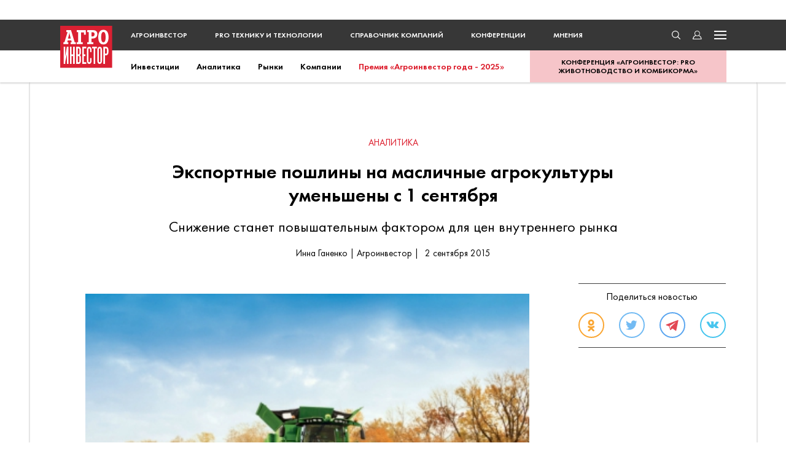

--- FILE ---
content_type: text/html; charset=UTF-8
request_url: https://www.agroinvestor.ru/analytics/news/22252-eksportnye-poshliny-na-maslichnye-agrokultury-umensheny-s-1-sentyabrya/
body_size: 31460
content:
<!DOCTYPE html>
<html lang="ru">

<head>    

    <link rel="dns-prefetch" href="//www.google.com">
    <link rel="dns-prefetch" href="//yandex.ru">
    <link rel="dns-prefetch" href="//yandex.net">
    <link rel="dns-prefetch" href="//yastatic.net">
    <link rel="dns-prefetch" href="//mc.yandex.ru">

    <link rel="preconnect" href="//www.google.com" crossorigin>
    <link rel="preconnect" href="//yandex.ru" crossorigin>
    <link rel="preconnect" href="//yandex.net" crossorigin>
    <link rel="preconnect" href="//yastatic.net" crossorigin>
    <link rel="preconnect" href="//mc.yandex.ru" crossorigin>

    <link as="font" crossorigin="" href="/local/templates/.default/frontend/public/static/fonts/Futura/FuturaPT-Bold.woff" rel="prefetch" type="font/woff">
    <link as="font" crossorigin="" href="/local/templates/.default/frontend/public/static/fonts/Futura/FuturaPT-Book.woff" rel="prefetch" type="font/woff">
    <link as="font" crossorigin="" href="/local/templates/.default/frontend/public/static/fonts/Futura/FuturaPT-Book.woff2" rel="preload" type="font/woff2">
    <link as="font" crossorigin="" href="/local/templates/.default/frontend/public/static/fonts/Futura/FuturaPT-Demi.woff" rel="prefetch" type="font/woff">
    <link as="font" crossorigin="" href="/local/templates/.default/frontend/public/static/fonts/Futura/FuturaPT-Demi.woff2" rel="prefetch" type="font/woff2">
    <link as="font" crossorigin="" href="/local/templates/.default/frontend/public/static/fonts/Futura/FuturaPT-ExtraBold.woff" rel="prefetch" type="font/woff">
    <link as="font" crossorigin="" href="/local/templates/.default/frontend/public/static/fonts/Futura/FuturaPT-ExtraBold.woff2" rel="prefetch" type="font/woff2">
    <link as="font" crossorigin="" href="/local/templates/.default/frontend/public/static/fonts/Futura/FuturaPT-Light.woff" rel="prefetch" type="font/woff">
    <link as="font" crossorigin="" href="/local/templates/.default/frontend/public/static/fonts/Futura/FuturaPT-Light.woff2" rel="prefetch" type="font/woff2">
    <link as="font" crossorigin="" href="/local/templates/.default/frontend/public/static/fonts/Georgia/Georgia-Bold.woff" rel="prefetch" type="font/woff">
    <link as="font" crossorigin="" href="/local/templates/.default/frontend/public/static/fonts/Georgia/Georgia-Bold.woff2" rel="prefetch" type="font/woff2">
    <link as="font" crossorigin="" href="/local/templates/.default/frontend/public/static/fonts/Georgia/Georgia-Italic.woff" rel="prefetch" type="font/woff">
    <link as="font" crossorigin="" href="/local/templates/.default/frontend/public/static/fonts/Georgia/Georgia-Italic.woff2" rel="prefetch" type="font/woff2">
    <link as="font" crossorigin="" href="/local/templates/.default/frontend/public/static/fonts/Georgia/Georgia.woff" rel="prefetch" type="font/woff">
    <link as="font" crossorigin="" href="/local/templates/.default/frontend/public/static/fonts/Georgia/Georgia.woff2" rel="prefetch" type="font/woff2">

    <script src="https://www.google.com/recaptcha/api.js?render=6Lc2bg8jAAAAANJ754JUXgs8sp18tajRSKRh1xCm"></script>

    
<title>Экспортные пошлины на масличные агрокультуры уменьшены с 1&nbsp;сентября – Агроинвестор</title>
<meta charset="UTF-8">
<meta name="viewport" content="width=device-width, initial-scale=1, maximum-scale=1">
<meta name="description" content="Снижение станет повышательным фактором для цен внутреннего рынка">

<meta property="og:type" content="article" />
<meta property="og:site_name" content="Agroinvestor.ru" />
<meta property="og:title" content="Экспортные пошлины на масличные агрокультуры уменьшены с 1&nbsp;сентября" />
<meta property="og:description" content="Снижение станет повышательным фактором для цен внутреннего рынка" />
<meta property="og:url" content="https://www.agroinvestor.ru/analytics/news/22252-eksportnye-poshliny-na-maslichnye-agrokultury-umensheny-s-1-sentyabrya/" />
<meta property="og:image" content="https://www.agroinvestor.ru/upload/iblock/f36/f36c66fc195b497ac2139d97fa65481d.jpg">
<link rel="image_src" href="https://www.agroinvestor.ru/upload/iblock/f36/f36c66fc195b497ac2139d97fa65481d.jpg">

<meta name="twitter:card" content="summary_large_image">
<meta name="twitter:creator" content="@Agroinvestor">
<meta name="twitter:title" content="Экспортные пошлины на масличные агрокультуры уменьшены с 1&nbsp;сентября">
<meta name="twitter:description" content="Снижение станет повышательным фактором для цен внутреннего рынка">
<meta name="twitter:image" content="https://www.agroinvestor.ru/upload/iblock/f36/f36c66fc195b497ac2139d97fa65481d.jpg">

<meta name="mrc__share_title" content="Экспортные пошлины на масличные агрокультуры уменьшены с 1&nbsp;сентября" />
<meta name="mrc__share_description" content="Снижение станет повышательным фактором для цен внутреннего рынка" />

<meta itemprop="name" content="Экспортные пошлины на масличные агрокультуры уменьшены с 1&nbsp;сентября" />
<meta itemprop="description" content="Снижение станет повышательным фактором для цен внутреннего рынка" />
<meta itemprop="image" content="https://www.agroinvestor.ru/upload/iblock/f36/f36c66fc195b497ac2139d97fa65481d.jpg" />

<meta name="googlebot" content="noarchive">
<meta name="robots" content="noarchive"><link rel="alternate" type="application/rss+xml" title="RSS журнал «Агроинвестор»" href="https://www.agroinvestor.ru/feed/public-agroinvestor-articles.xml">
<link rel="alternate" type="application/rss+xml" title="RSS журнал «Агроинвестор: PRO технику и технологии»" href="https://www.agroinvestor.ru/feed/public-agrotechnika-articles.xml">
<link rel="alternate" type="application/rss+xml" title="RSS новости, фото, видео" href="https://www.agroinvestor.ru/feed/public-agronews.xml">
<link rel="shortcut icon" href="/local/templates/.default/frontend/public/static/img/favicon.ico" type="image/x-icon">
<link rel="icon" href="/local/templates/.default/frontend/public/static/img/favicon.ico" type="image/x-icon">
<link href="/local/templates/.default/frontend/public/static/img/favicon/agroinvestor-avatar-57x57.png" rel="apple-touch-icon">
<link href="/local/templates/.default/frontend/public/static/img/favicon/agroinvestor-avatar-72x72.png" rel="apple-touch-icon" sizes="72x72">
<link href="/local/templates/.default/frontend/public/static/img/favicon/agroinvestor-avatar-114x114.png" rel="apple-touch-icon" sizes="114x114">
<link href="/local/templates/.default/frontend/public/static/img/favicon/agroinvestor-avatar-76x76.png" rel="apple-touch-icon" sizes="76x76">
<link href="/local/templates/.default/frontend/public/static/img/favicon/agroinvestor-avatar-120x120.png" rel="apple-touch-icon" sizes="120x120">
<link href="/local/templates/.default/frontend/public/static/img/favicon/agroinvestor-avatar-152x152.png" rel="apple-touch-icon" sizes="152x152">
<link href="/local/templates/.default/frontend/public/static/img/favicon/agroinvestor-avatar-200x200.png" rel="apple-touch-icon" sizes="200x200"><meta http-equiv="Content-Type" content="text/html; charset=UTF-8" />
<meta name="description" content="Снижение станет повышательным фактором для цен внутреннего рынка" />


<link href="/bitrix/cache/css/s1/main/template_5bdf9e80a4e80de5f6cb1b62959bb449/template_5bdf9e80a4e80de5f6cb1b62959bb449_v1.css?1765478188254429" type="text/css"  data-template-style="true" rel="stylesheet" />
<script type="text/javascript">if(!window.BX)window.BX={};if(!window.BX.message)window.BX.message=function(mess){if(typeof mess==='object'){for(let i in mess) {BX.message[i]=mess[i];} return true;}};</script>
<script type="text/javascript">(window.BX||top.BX).message({'JS_CORE_LOADING':'Загрузка...','JS_CORE_NO_DATA':'- Нет данных -','JS_CORE_WINDOW_CLOSE':'Закрыть','JS_CORE_WINDOW_EXPAND':'Развернуть','JS_CORE_WINDOW_NARROW':'Свернуть в окно','JS_CORE_WINDOW_SAVE':'Сохранить','JS_CORE_WINDOW_CANCEL':'Отменить','JS_CORE_WINDOW_CONTINUE':'Продолжить','JS_CORE_H':'ч','JS_CORE_M':'м','JS_CORE_S':'с','JSADM_AI_HIDE_EXTRA':'Скрыть лишние','JSADM_AI_ALL_NOTIF':'Показать все','JSADM_AUTH_REQ':'Требуется авторизация!','JS_CORE_WINDOW_AUTH':'Войти','JS_CORE_IMAGE_FULL':'Полный размер'});</script>

<script type="text/javascript" src="/bitrix/js/main/core/core.min.js?1663581919252095"></script>

<script>BX.setJSList(['/bitrix/js/main/core/core_ajax.js','/bitrix/js/main/core/core_promise.js','/bitrix/js/main/polyfill/promise/js/promise.js','/bitrix/js/main/loadext/loadext.js','/bitrix/js/main/loadext/extension.js','/bitrix/js/main/polyfill/promise/js/promise.js','/bitrix/js/main/polyfill/find/js/find.js','/bitrix/js/main/polyfill/includes/js/includes.js','/bitrix/js/main/polyfill/matches/js/matches.js','/bitrix/js/ui/polyfill/closest/js/closest.js','/bitrix/js/main/polyfill/fill/main.polyfill.fill.js','/bitrix/js/main/polyfill/find/js/find.js','/bitrix/js/main/polyfill/matches/js/matches.js','/bitrix/js/main/polyfill/core/dist/polyfill.bundle.js','/bitrix/js/main/core/core.js','/bitrix/js/main/polyfill/intersectionobserver/js/intersectionobserver.js','/bitrix/js/main/lazyload/dist/lazyload.bundle.js','/bitrix/js/main/polyfill/core/dist/polyfill.bundle.js','/bitrix/js/main/parambag/dist/parambag.bundle.js']);
BX.setCSSList(['/bitrix/js/main/core/css/core.css','/bitrix/js/main/lazyload/dist/lazyload.bundle.css','/bitrix/js/main/parambag/dist/parambag.bundle.css']);</script>
<script type="text/javascript">(window.BX||top.BX).message({'LANGUAGE_ID':'ru','FORMAT_DATE':'DD.MM.YYYY','FORMAT_DATETIME':'DD.MM.YYYY HH:MI:SS','COOKIE_PREFIX':'BITRIX_SM','SERVER_TZ_OFFSET':'10800','SITE_ID':'s1','SITE_DIR':'/','USER_ID':'','SERVER_TIME':'1769696070','USER_TZ_OFFSET':'0','USER_TZ_AUTO':'Y','bitrix_sessid':'483f33d74387971a792dac48e64287d1'});</script>

<script type="text/javascript"  src="/bitrix/cache/js/s1/main/kernel_main/kernel_main_v1.js?1750167636142429"></script>
<script type="text/javascript" src="/bitrix/js/main/core/core_ls.min.js?16635819197365"></script>
<script type="text/javascript" src="https://yastatic.net/pcode/adfox/loader.js"></script>
<script type="text/javascript">BX.setJSList(['/bitrix/js/main/session.js','/bitrix/js/main/pageobject/pageobject.js','/bitrix/js/main/core/core_window.js','/bitrix/js/main/date/main.date.js','/bitrix/js/main/core/core_date.js','/bitrix/js/main/utils.js','/local/templates/.default/frontend/public/static/js/ajax/read_next.js','/local/templates/.default/frontend/public/static/js/ajax/polls.js','/local/templates/.default/frontend/public/static/js/main.4da75af6f484e435bba6.js']);</script>
<script type="text/javascript">BX.setCSSList(['/local/templates/.default/frontend/public/static/css/main.4da75af6f484e435bba6.css','/local/templates/main/template_styles.css']);</script>
<script type="text/javascript">
bxSession.Expand('483f33d74387971a792dac48e64287d1.71a589f343a5a1c3d73677020c524b93cd7bccf50dc40115e23240c567ac6db6');
</script>
<script type="text/javascript">
bxSession.Expand('483f33d74387971a792dac48e64287d1.71a589f343a5a1c3d73677020c524b93cd7bccf50dc40115e23240c567ac6db6');
</script>
<script type="text/javascript">
bxSession.Expand('483f33d74387971a792dac48e64287d1.71a589f343a5a1c3d73677020c524b93cd7bccf50dc40115e23240c567ac6db6');
</script>
<script type="text/javascript">
bxSession.Expand('483f33d74387971a792dac48e64287d1.71a589f343a5a1c3d73677020c524b93cd7bccf50dc40115e23240c567ac6db6');
</script>

<script type="text/javascript"  src="/bitrix/cache/js/s1/main/template_972122f9251e592ac5addf7ccce45c6d/template_972122f9251e592ac5addf7ccce45c6d_v1.js?1750867271196775"></script>
<script type="text/javascript"  src="/bitrix/cache/js/s1/main/page_b136fc6d0e67d622b51fc556c768b4e8/page_b136fc6d0e67d622b51fc556c768b4e8_v1.js?1750167533192692"></script>
<script type="text/javascript">var _ba = _ba || []; _ba.push(["aid", "40db2821b91d1ed1bc243d10cabc1e2f"]); _ba.push(["host", "www.agroinvestor.ru"]); (function() {var ba = document.createElement("script"); ba.type = "text/javascript"; ba.async = true;ba.src = (document.location.protocol == "https:" ? "https://" : "http://") + "bitrix.info/ba.js";var s = document.getElementsByTagName("script")[0];s.parentNode.insertBefore(ba, s);})();</script>

    
<!--noindex-->

<!-- Global site tag (gtag.js) - Google Analytics -->
<script async src="https://www.googletagmanager.com/gtag/js?id=UA-13252429-3"></script>
<script>
    window.dataLayer = window.dataLayer || [];
    function gtag(){dataLayer.push(arguments);}
    gtag('js', new Date());

    gtag('config', 'UA-13252429-3');
</script>

<!-- Yandex.Metrika counter -->
<script type="text/javascript" >
    (function(m,e,t,r,i,k,a){m[i]=m[i]||function(){(m[i].a=m[i].a||[]).push(arguments)};
    m[i].l=1*new Date();k=e.createElement(t),a=e.getElementsByTagName(t)[0],k.async=1,k.src=r,a.parentNode.insertBefore(k,a)})
    (window, document, "script", "https://mc.yandex.ru/metrika/tag.js", "ym");

    ym(23474563, "init", {
        clickmap:true,
        trackLinks:true,
        accurateTrackBounce:true
    });
</script>
<noscript><div><img src="https://mc.yandex.ru/watch/23474563" style="position:absolute; left:-9999px;" alt="" /></div></noscript>
<!-- /Yandex.Metrika counter -->

<script>
    var adDeviceType,
        width = window.innerWidth;

    switch(true) {
        case (width < 640):
            adDeviceType = 'phone';
            break;
        case (640 <= width && width < 1186):
            adDeviceType = 'tablet';
            break;
        case (1186 <= width && width < 1600):
            adDeviceType = 'desktop_hd';
            break;
        case (width >= 1600):
            adDeviceType = 'desktop';
            break;
        default:
            break;
    }
</script>
<!--/noindex-->
</head>

<body>
    
    <div class="site">
        
        <div class="popup popup-menu">
            <button class="btn-close"></button>
            <div class="popup-menu__content container">
                <div class="popup-menu__col xl">
                    <section class="section">
                        <h2 class="title title--border">разделы</h2>
                        <nav class="popup-menu__nav flex">
                            <div class="popup-menu__nav-item">
                                <ul>
                                    <li><a href="/markets/">рынки</a></li>
                                    <li><a href="/investments/">инвестиции</a></li>
                                    <li><a href="/technologies/">технологии</a></li>
                                    <li><a href="/analytics/">аналитика</a></li>
                                    <li><a href="/regions/">регионы</a></li>
                                    <li><a href="/companies/">компании</a></li>
                                    <li><a href="/rating/">рейтинги</a></li>
                                    <li><a href="/interview/">интервью</a></li>
                                    <li><a href="https://award.agroinvestor.ru/">Премия «Агроинвестор года - 2025»</a></li>
                                </ul>
                            </div>
                            <div class="popup-menu__nav-item">
                                <ul>
                                    <li><a href="/photo/">Фото</a></li>
                                    <li><a href="/video/">Видео</a></li>
                                    <li><a href="/column/">мнения</a></li>
                                    <li><a href="/tech/">техника</a></li>
                                    <li><a href="/test-drive/">тест-драйвы</a></li>
                                    <li><a href="/business-pages/">бизнес-страницы</a></li>
                                    <li><a href="/conference/">конференции</a></li>
                                    <li><a href="/companies/a-z/">справочник компаний</a></li>
                                    <li><a href="/subscribe/">подписка</a></li>
                                    <li><a href="/about/agroinvestor/">Журнал «Агроинвестор»</a></li>
                                </ul>
                            </div>
                        </nav>
                    </section>
                    <section class="section">
                        <h2 class="title title--border">реклама</h2>
                        <nav class="popup-menu__nav">
                            <div class="popup-menu__nav-item">
                                <ul>
                                    <li><a href="/about/ads-website/">реклама на сайте</a></li>
                                    <li><a href="/about/ads-agroinvestor/">реклама в журнале «Агроинвестор»</a></li>
                                    <li><a href="/about/ads-agrotechnika/">реклама в журнале «Агроинвестор: PRO технику и технологии»</a></li>
                                </ul>
                            </div>
                        </nav>
                    </section>
                </div>
                <div class="popup-menu__col xs">
                    <div class="social ">

    <a class="social__item social__item--tg" href="https://t.me/agroinvestor" target="_blank">
        <svg width="33" height="29" viewBox="0 0 33 29" fill="none" xmlns="http://www.w3.org/2000/svg">
            <path d="M1.39712 14.3253L8.79441 17.1034L11.6576 26.3688C11.8408 26.9622 12.562 27.1815 13.0406 26.7878L17.164 23.4054C17.5962 23.051 18.2119 23.0333 18.6636 23.3633L26.1007 28.7964C26.6127 29.1709 27.3381 28.8886 27.4666 28.266L32.9146 1.89646C33.0548 1.21636 32.3907 0.649001 31.7471 0.899461L1.38845 12.6839C0.639264 12.9746 0.645792 14.042 1.39712 14.3253ZM11.1962 15.6245L25.6532 6.66489C25.9131 6.50435 26.1804 6.85785 25.9573 7.06611L14.026 18.2259C13.6066 18.6187 13.3361 19.1444 13.2595 19.715L12.853 22.7457C12.7992 23.1504 12.2343 23.1905 12.1233 22.7989L10.5602 17.2723C10.3812 16.642 10.6421 15.9686 11.1962 15.6245Z" fill="#3390ec"/>
        </svg>
    </a>

    <a class="social__item social__item--ok" href="https://ok.ru/group/54626085175296" target="_blank">
        <svg width="19" height="32" viewBox="0 0 19 32" fill="none" xmlns="http://www.w3.org/2000/svg">
            <path fill-rule="evenodd" clip-rule="evenodd" d="M8.66553 0.519442C11.1237 0.211789 13.2746 1.28857 14.6574 2.51919C15.8865 3.59597 17.1156 5.59572 17.2692 7.74929C17.5765 12.3641 14.1965 15.9021 10.2019 16.3636C5.59278 16.8251 1.90549 13.5947 1.44458 9.44138C1.1373 4.98041 3.74913 2.05771 6.66824 0.980921C7.28279 0.673268 8.05098 0.673268 8.66553 0.519442ZM6.20733 8.9799C6.5146 10.9796 8.9728 12.2103 10.8164 11.4411C12.0455 10.8258 13.5819 8.67225 12.1992 6.51868C11.7383 5.90337 10.6628 4.82659 8.9728 5.13424C7.28279 5.44189 5.90006 6.82633 6.20733 8.9799Z" fill="#F99000"/>
            <path fill-rule="evenodd" clip-rule="evenodd" d="M12.6599 22.8243C13.889 24.2087 14.9645 25.2855 16.3472 26.6699C16.8081 27.1314 17.269 27.4391 17.5763 28.0544C18.3445 30.2079 16.5008 31.7462 14.6572 31.1309C13.7354 30.8232 12.8135 29.5926 12.0454 28.8235C11.7381 28.5158 11.2772 28.0544 10.8163 27.5929C10.8163 27.5929 9.89444 26.3623 9.58716 26.3623C9.43353 26.3623 8.66534 27.2852 8.35806 27.5929C7.89715 28.0544 7.43624 28.5158 7.12897 28.8235C6.36078 29.5926 5.43896 30.9771 4.51714 31.2847C2.67349 32.0538 0.52257 30.2079 1.44439 28.2082C1.75167 27.4391 3.1344 26.2084 3.90259 25.5931C4.82441 24.6702 5.5926 24.0549 6.36078 22.9781C4.67077 22.3628 1.9053 21.9013 0.983481 20.363C-0.0919785 18.671 1.59803 16.2097 3.74895 16.9789C4.20986 17.1327 4.67077 17.4403 4.97805 17.5942C6.97533 18.671 10.2017 18.9786 12.8135 18.0556C13.889 17.748 14.6572 16.9789 15.4254 16.825C17.8836 16.2097 18.959 19.1324 17.7299 20.6707C17.269 21.286 16.1936 21.7475 15.4254 22.0551C14.5036 22.3628 13.5817 22.5166 12.6599 22.8243Z" fill="#F99000"/>
        </svg>
    </a>

    <a class="social__item social__item--vk" href="https://vk.com/agroinvestor" target="_blank">
        <svg width="32" height="18" viewBox="0 0 32 18" fill="none" xmlns="http://www.w3.org/2000/svg">
            <path d="M31.3968 15.9609C31.3968 15.8071 31.3968 15.8071 31.2404 15.8071C30.7713 14.8841 29.6768 13.6535 28.1131 12.2691C27.4877 11.6538 27.0186 11.1923 26.8622 10.8847C26.5495 10.4232 26.3931 9.96169 26.7059 9.65404C26.8622 9.34638 27.3313 8.57725 28.1131 7.50047C28.5822 6.88516 28.895 6.42368 29.2077 6.11603C31.0841 3.6548 31.8659 2.11654 31.7095 1.3474L31.5531 1.19358C31.5531 1.03975 31.3968 1.03975 31.0841 0.885924C30.7713 0.732097 30.4586 0.732097 29.9895 0.885924H25.2986C25.2986 0.885924 25.1422 0.885924 24.9859 0.885924C24.8295 0.885924 24.8295 0.885924 24.8295 0.885924H24.6731L24.5168 1.03975C24.5168 1.19358 24.3604 1.19358 24.3604 1.3474C23.8913 2.57802 23.2658 3.80863 22.6404 4.88541C22.1713 5.50072 21.8586 6.11603 21.5458 6.57751C21.2331 7.03899 20.9204 7.34664 20.764 7.65429C20.6077 7.80812 20.2949 8.11577 20.1386 8.2696C19.9822 8.42343 19.8258 8.42343 19.6695 8.42343C19.5131 8.42343 19.5131 8.42343 19.3567 8.42343C19.2004 8.2696 19.044 8.2696 19.044 7.96195C18.8877 7.80812 18.8877 7.65429 18.8877 7.34664C18.8877 7.03899 18.8877 6.88516 18.8877 6.73133C18.8877 6.57751 18.8877 6.26985 18.8877 5.9622C18.8877 5.65455 18.8877 5.34689 18.8877 5.34689C18.8877 4.88541 18.8877 4.42393 18.8877 3.96246C18.8877 3.50098 18.8877 3.0395 18.8877 2.88567C18.8877 2.57802 18.8877 2.27036 18.8877 1.96271C18.8877 1.65506 18.8877 1.3474 18.8877 1.19358C18.8877 1.03975 18.7313 0.885924 18.7313 0.732097C18.7313 0.57827 18.5749 0.424444 18.4186 0.424444C17.9495 0.424444 17.7931 0.270617 17.4804 0.270617C16.8549 0.116791 16.2295 0.116791 15.2913 0.116791C13.2585 0.116791 12.0076 0.116791 11.3822 0.424444C11.2258 0.578271 11.0694 0.732097 10.7567 0.885924C10.6004 1.19358 10.6004 1.3474 10.7567 1.3474C11.3822 1.3474 11.8513 1.65506 12.164 1.96271L12.3204 2.11654C12.3204 2.27036 12.4767 2.42419 12.4767 2.88567C12.4767 3.19332 12.6331 3.6548 12.6331 4.11628C12.6331 4.88541 12.6331 5.50072 12.6331 6.11603C12.6331 6.73133 12.4767 7.03899 12.4767 7.34664C12.4767 7.65429 12.3204 7.96195 12.3204 8.11577C12.164 8.2696 12.0076 8.42343 12.0076 8.57725C12.0076 8.57725 12.0076 8.57725 11.8513 8.73108C11.6949 8.73108 11.5385 8.8849 11.3822 8.8849C11.2258 8.8849 11.0694 8.88491 10.7567 8.73108C10.7567 8.2696 10.444 8.11577 10.2876 7.80812C9.9749 7.50047 9.81853 7.19281 9.5058 6.73133C9.19308 6.26985 8.88035 5.65455 8.56762 5.03924L8.25489 4.57776C8.09853 4.27011 7.94216 3.80863 7.62943 3.34715C7.31671 2.73184 7.16034 2.11654 6.84761 1.65506C6.84761 1.3474 6.69125 1.19358 6.53489 1.19358H6.37852C6.37852 1.19358 6.22216 1.03975 6.06579 1.03975C5.90943 1.03975 5.75306 0.885924 5.75306 0.885924H1.37487C0.905775 0.885924 0.593047 1.03975 0.436683 1.19358V1.3474C0.436683 1.3474 0.436683 1.50123 0.436683 1.65506C0.280319 1.65506 0.436683 1.80888 0.436683 1.96271C1.06214 3.50098 1.84396 4.88541 2.62578 6.26985C3.4076 7.65429 4.03306 8.73108 4.65852 9.65404C5.12761 10.577 5.5967 11.3461 6.22216 12.1153C6.84761 12.8844 7.16034 13.3459 7.31671 13.4997C7.47307 13.6535 7.62943 13.8074 7.7858 13.9612L8.25489 14.4227C8.56762 14.7303 8.88035 15.038 9.34944 15.3456C9.81853 15.6533 10.444 16.1148 11.0694 16.4224C11.6949 16.7301 12.3204 17.0377 13.2585 17.3454C14.0404 17.4992 14.8222 17.653 15.604 17.653H17.4804C17.7931 17.653 18.1058 17.4992 18.4186 17.3454V17.1915C18.4186 17.1915 18.5749 17.0377 18.5749 16.8839C18.5749 16.7301 18.5749 16.5762 18.5749 16.4224C18.5749 15.9609 18.5749 15.4994 18.7313 15.1918C18.8877 14.8841 18.8877 14.5765 19.044 14.4227C19.044 14.115 19.2004 13.9612 19.2004 13.8074C19.3567 13.6535 19.3567 13.6535 19.5131 13.4997H19.6695C19.9822 13.3459 20.2949 13.4997 20.6077 13.8074C20.9204 14.115 21.2331 14.4227 21.5458 14.7303C21.8586 15.038 22.1713 15.4994 22.6404 15.9609C23.1095 16.4224 23.4222 16.7301 23.7349 17.0377L24.0477 17.1915C24.204 17.3454 24.5168 17.4992 24.8295 17.4992C25.1422 17.653 25.4549 17.653 25.7677 17.653H29.9895C30.4586 17.653 30.7713 17.653 30.9277 17.4992C31.0841 17.3454 31.2404 17.1915 31.3968 17.0377C31.3968 16.8839 31.3968 16.7301 31.3968 16.4224C31.3968 16.1148 31.3968 15.9609 31.3968 15.9609Z" fill="#1AB7EA"/>
        </svg>
    </a>
    <a class="social__item social__item--zen social__item--zen-black" href="https://dzen.ru/agroinvestor.ru" target="_blank">
        <svg width="32" height="32" viewBox="0 0 24 24" fill="none" xmlns="http://www.w3.org/2000/svg">
            <path
                d="M22.5103 11.5137C22.5122 11.5137 22.5136 11.5137 22.5155 11.5137C22.6495 11.5137 22.7771 11.4575 22.8679 11.3591C22.96 11.2593 23.0056 11.1253 22.9936 10.99C22.5117 5.68934 18.3151 1.49126 13.0139 1.00838C12.8795 0.997823 12.7442 1.0415 12.6443 1.13414C12.5445 1.2263 12.4888 1.35638 12.4903 1.49222C12.5738 8.5367 13.5031 11.4153 22.5103 11.5137Z"
                fill="black" />
            <path
                d="M22.5098 12.4873C13.5026 12.5857 12.5738 15.4643 12.4903 22.5087C12.4888 22.6446 12.5445 22.7747 12.6443 22.8668C12.7336 22.9489 12.8503 22.9945 12.9703 22.9945C12.9847 22.9945 12.9995 22.994 13.0139 22.9926C18.3151 22.5097 22.5117 18.3121 22.9931 13.011C23.0051 12.8756 22.96 12.7417 22.8674 12.6419C22.7747 12.542 22.6456 12.4926 22.5098 12.4873Z"
                fill="black" />
            <path
                d="M10.9548 1.01083C5.67048 1.50763 1.48728 5.70475 1.00776 10.991C0.995761 11.1264 1.04088 11.2603 1.13352 11.3601C1.22424 11.4585 1.3524 11.5142 1.48584 11.5142C1.48776 11.5142 1.48968 11.5142 1.4916 11.5142C10.469 11.411 11.3959 8.53387 11.4804 1.49419C11.4818 1.35835 11.4257 1.22779 11.3258 1.13563C11.225 1.04347 11.0902 0.998351 10.9548 1.01083Z"
                fill="black" />
            <path
                d="M1.49159 12.4868C1.34231 12.47 1.22519 12.5411 1.13351 12.6409C1.04135 12.7408 0.995747 12.8747 1.00775 13.01C1.48727 18.2963 5.67095 22.4934 10.9553 22.9902C10.9701 22.9916 10.9855 22.9921 11.0004 22.9921C11.1204 22.9921 11.2365 22.947 11.3258 22.8649C11.4257 22.7728 11.4818 22.6422 11.4804 22.5064C11.3959 15.4672 10.4695 12.59 1.49159 12.4868Z"
                fill="black" />
        </svg>
    </a>
</div>
                    <div class="popup-menu__journals">
                        <h2 class="title title--border-red">журналы</h2>
                        <div class="popup-menu__journals-list">
                            <a class="popup-menu__journals-img" href="/agroinvestor/">
                                <img src="/upload/iblock/510/51002e2fd6bd97a039aedb9328dfd73e.jpg" alt=""/>
                            </a>
                            <a class="popup-menu__journals-img" href="/agrotechnika/">
                                <img src="/upload/iblock/9df/9dfdf8c2f46de43a83cebdbc8edc244e.jpg" alt=""/>
                            </a>
                        </div>
                    </div>
                    <nav class="popup-menu__nav">
                        <div class="social">
                            <a class="social__item social__item--ok" href="https://ok.ru/group/54626085175296" target="_blank">
                                <svg width="12" height="21" viewBox="0 0 12 21" fill="none" xmlns="http://www.w3.org/2000/svg">
                                    <path fill-rule="evenodd" clip-rule="evenodd" d="M5.17335 0.982507C6.72391 0.78965 8.08066 1.46465 8.95285 2.23608C9.72813 2.91108 10.5034 4.16465 10.6003 5.51465C10.7941 8.40751 8.66212 10.6254 6.14245 10.9147C3.23515 11.2039 0.909308 9.17894 0.618578 6.57537C0.424758 3.77894 2.07223 1.94679 3.91352 1.27179C4.30116 1.07894 4.78571 1.07894 5.17335 0.982507ZM3.62279 6.28608C3.81661 7.53965 5.36717 8.31108 6.53009 7.82894C7.30538 7.44322 8.27448 6.09322 7.40228 4.74322C7.11155 4.35751 6.43318 3.68251 5.36717 3.87536C4.30116 4.06822 3.42897 4.93608 3.62279 6.28608Z" fill="#F99000"/>
                                    <path fill-rule="evenodd" clip-rule="evenodd" d="M7.69294 14.9646C8.46822 15.8325 9.14659 16.5075 10.0188 17.3753C10.3095 17.6646 10.6002 17.8575 10.7941 18.2432C11.2786 19.5932 10.1157 20.5575 8.95277 20.1718C8.37131 19.9789 7.78985 19.2075 7.3053 18.7253C7.11148 18.5325 6.82075 18.2432 6.53002 17.9539C6.53002 17.9539 5.94856 17.1825 5.75474 17.1825C5.65783 17.1825 5.17328 17.7611 4.97946 17.9539C4.68873 18.2432 4.398 18.5325 4.20418 18.7253C3.71963 19.2075 3.13817 20.0753 2.55671 20.2682C1.39379 20.7503 0.0370501 19.5932 0.61851 18.3396C0.81233 17.8575 1.68452 17.0861 2.16907 16.7003C2.75053 16.1218 3.23508 15.7361 3.71963 15.0611C2.65362 14.6753 0.90924 14.3861 0.32778 13.4218C-0.35059 12.3611 0.71542 10.8182 2.07216 11.3003C2.36289 11.3968 2.65362 11.5896 2.84744 11.6861C4.10727 12.3611 6.14238 12.5539 7.78985 11.9753C8.46822 11.7825 8.95277 11.3003 9.43732 11.2039C10.9879 10.8182 11.6663 12.6503 10.891 13.6146C10.6002 14.0003 9.92187 14.2896 9.43732 14.4825C8.85586 14.6753 8.2744 14.7718 7.69294 14.9646Z" fill="#F99000"/>
                                </svg>
                            </a>

                            <a class="social__item social__item--tg" href="https://t.me/agroinvestor" target="_blank">
                                <svg width="21" height="19" viewBox="0 0 21 19" fill="none" xmlns="http://www.w3.org/2000/svg">
                                    <path d="M0.789315 9.26357L5.45532 11.0051L7.26135 16.8132C7.37691 17.1852 7.83179 17.3227 8.13372 17.0759L10.7346 14.9556C11.0073 14.7334 11.3956 14.7224 11.6805 14.9292L16.3716 18.335C16.6946 18.5698 17.1522 18.3928 17.2332 18.0025L20.6697 1.47238C20.7581 1.04605 20.3392 0.690397 19.9333 0.847402L0.783848 8.23467C0.31128 8.41692 0.315398 9.08598 0.789315 9.26357ZM6.97029 10.078L16.0894 4.46155C16.2533 4.36091 16.4219 4.58251 16.2812 4.71306L8.75526 11.7088C8.49073 11.955 8.32009 12.2845 8.27176 12.6422L8.01539 14.5421C7.98144 14.7957 7.62511 14.8209 7.55511 14.5754L6.56914 11.111C6.45621 10.7158 6.62077 10.2938 6.97029 10.078Z" fill="#DC1B2A"/>
                                </svg>
                            </a>

                            <a class="social__item social__item--vk" href="https://vk.com/agroinvestor" target="_blank">
                                <svg width="21" height="12" viewBox="0 0 21 12" fill="none" xmlns="http://www.w3.org/2000/svg">
                                    <path d="M20.1749 10.0498C20.1749 9.95339 20.1749 9.95339 20.0763 9.95339C19.7804 9.37482 19.09 8.60339 18.1037 7.73554C17.7091 7.34982 17.4133 7.06053 17.3146 6.86768C17.1174 6.57839 17.0187 6.28911 17.216 6.09625C17.3146 5.90339 17.6105 5.42125 18.1037 4.74625C18.3996 4.36053 18.5968 4.07125 18.7941 3.87839C19.9776 2.33553 20.4708 1.37125 20.3722 0.889105L20.2735 0.792676C20.2735 0.696247 20.1749 0.696247 19.9776 0.599819C19.7804 0.50339 19.5831 0.50339 19.2872 0.599819H16.3283C16.3283 0.599819 16.2297 0.599819 16.1311 0.599819C16.0324 0.599819 16.0324 0.599819 16.0324 0.599819H15.9338L15.8352 0.696247C15.8352 0.792676 15.7365 0.792676 15.7365 0.889105C15.4406 1.66053 15.0461 2.43196 14.6516 3.10696C14.3557 3.49268 14.1585 3.87839 13.9612 4.16768C13.7639 4.45696 13.5667 4.64982 13.468 4.84268C13.3694 4.93911 13.1722 5.13196 13.0735 5.22839C12.9749 5.32482 12.8763 5.32482 12.7776 5.32482C12.679 5.32482 12.679 5.32482 12.5804 5.32482C12.4817 5.22839 12.3831 5.22839 12.3831 5.03553C12.2845 4.93911 12.2845 4.84268 12.2845 4.64982C12.2845 4.45696 12.2845 4.36053 12.2845 4.26411C12.2845 4.16768 12.2845 3.97482 12.2845 3.78196C12.2845 3.5891 12.2845 3.39625 12.2845 3.39625C12.2845 3.10696 12.2845 2.81768 12.2845 2.52839C12.2845 2.2391 12.2845 1.94982 12.2845 1.85339C12.2845 1.66053 12.2845 1.46768 12.2845 1.27482C12.2845 1.08196 12.2845 0.889105 12.2845 0.792676C12.2845 0.696247 12.1859 0.599819 12.1859 0.50339C12.1859 0.406962 12.0872 0.310533 11.9886 0.310533C11.6927 0.310533 11.5941 0.214104 11.3968 0.214104C11.0023 0.117676 10.6078 0.117676 10.016 0.117676C8.7338 0.117676 7.94476 0.117676 7.55024 0.310533C7.45161 0.406962 7.35298 0.50339 7.15572 0.599819C7.05709 0.792676 7.05709 0.889105 7.15572 0.889105C7.55024 0.889105 7.84613 1.08196 8.04339 1.27482L8.14202 1.37125C8.14202 1.46768 8.24065 1.5641 8.24065 1.85339C8.24065 2.04625 8.33928 2.33553 8.33928 2.62482C8.33928 3.10696 8.33928 3.49268 8.33928 3.87839C8.33928 4.26411 8.24065 4.45696 8.24065 4.64982C8.24065 4.84268 8.14202 5.03553 8.14202 5.13196C8.04339 5.22839 7.94476 5.32482 7.94476 5.42125C7.94476 5.42125 7.94476 5.42125 7.84613 5.51768C7.7475 5.51768 7.64887 5.61411 7.55024 5.61411C7.45161 5.61411 7.35298 5.61411 7.15572 5.51768C7.15572 5.22839 6.95846 5.13196 6.85983 4.93911C6.66257 4.74625 6.56394 4.55339 6.36668 4.26411C6.16942 3.97482 5.97216 3.58911 5.7749 3.20339L5.57764 2.91411C5.47901 2.72125 5.38038 2.43196 5.18312 2.14268C4.98586 1.75696 4.88723 1.37125 4.68997 1.08196C4.68997 0.889105 4.59134 0.792676 4.49271 0.792676H4.39408C4.39408 0.792676 4.29545 0.696247 4.19682 0.696247C4.09819 0.696247 3.99956 0.599819 3.99956 0.599819H1.23791C0.942021 0.599819 0.744761 0.696247 0.646131 0.792676V0.889105C0.646131 0.889105 0.646131 0.985533 0.646131 1.08196C0.5475 1.08196 0.646131 1.17839 0.646131 1.27482C1.04065 2.2391 1.5338 3.10696 2.02695 3.97482C2.5201 4.84268 2.91462 5.51768 3.30914 6.09625C3.60503 6.67482 3.90092 7.15696 4.29545 7.63911C4.68997 8.12125 4.88723 8.41054 4.98586 8.50696C5.08449 8.60339 5.18312 8.69982 5.28175 8.79625L5.57764 9.08554C5.7749 9.27839 5.97216 9.47125 6.26805 9.66411C6.56394 9.85697 6.95846 10.1462 7.35298 10.3391C7.7475 10.532 8.14202 10.7248 8.7338 10.9177C9.22695 11.0141 9.7201 11.1105 10.2133 11.1105H11.3968C11.5941 11.1105 11.7913 11.0141 11.9886 10.9177V10.8212C11.9886 10.8212 12.0872 10.7248 12.0872 10.6284C12.0872 10.532 12.0872 10.4355 12.0872 10.3391C12.0872 10.0498 12.0872 9.76054 12.1859 9.56768C12.2845 9.37482 12.2845 9.18196 12.3831 9.08554C12.3831 8.89268 12.4817 8.79625 12.4817 8.69982C12.5804 8.60339 12.5804 8.60339 12.679 8.50696H12.7776C12.9749 8.41054 13.1722 8.50696 13.3694 8.69982C13.5667 8.89268 13.7639 9.08554 13.9612 9.27839C14.1585 9.47125 14.3557 9.76054 14.6516 10.0498C14.9475 10.3391 15.1448 10.532 15.342 10.7248L15.5393 10.8212C15.6379 10.9177 15.8352 11.0141 16.0324 11.0141C16.2297 11.1105 16.427 11.1105 16.6242 11.1105H19.2872C19.5831 11.1105 19.7804 11.1105 19.879 11.0141C19.9776 10.9177 20.0763 10.8212 20.1749 10.7248C20.1749 10.6284 20.1749 10.532 20.1749 10.3391C20.1749 10.1462 20.1749 10.0498 20.1749 10.0498Z" fill="#1AB7EA"/>
                                </svg>
                            </a>
                        </div>
                        <div class="popup-menu__nav-item">
                            <ul>
                                <li><a href="https://award.agroinvestor.ru/">Премия «Агроинвестор года - 2025»</a></li>
                                <li><a href="/about/contacts/">контакты</a></li>
                                <li><a href="/subscribe/reprint/">правила перепечатки</a></li>
                                <li><a href="/rss/">rss</a></li>
                            </ul>
                        </div>
                    </nav>
                </div>
            </div>
        </div>

        
<div class="popup popup-login">
    <div class="popup-login__content">
        <button class="btn-close"></button>

        <div class="popup-login__tabs">
            <a class="popup-login__tabs-item is-active" href="#">вход</a>
            <a class="popup-login__tabs-item " href="#">регистрация</a>
                            <a class="popup-login__tabs-item " href="#">сбросить пароль</a>
                    </div>

        <div id="form-login-wrapper" class="popup-login__form is-show">
                        <form id="form-login" method="POST" action="/login/">
    <input type="hidden" name="backurl" autocomplete="off"
        value="" />
    <input type="hidden" name="AUTH_FORM" value="Y" />
    <input type="hidden" name="TYPE" value="AUTH" />

    <div class="popup-login__form-list">
        <div class="popup-login__form-item">
            <input type="text" name="USER_LOGIN" placeholder="Логин или e-mail"
                            required />
        </div>

        <div class="popup-login__form-item">
            <input type="password" name="USER_PASSWORD" placeholder="Пароль" value="" required />
        </div>
        
                    <div class="popup-login__form-item checkbox">
                <input class="checkAgri" type="checkbox" id="USER_REMEMBER_frm" name="USER_REMEMBER" value="Y" 
                                            checked
                                    />
                <label for="USER_REMEMBER_frm">Запомнить меня</label>
            </div>
        
        
            </div>

    <input class="btn" type="submit" value="Войти">
</form>        </div>

        <div id="form-register-wrapper" class="popup-login__form ">
                <form id="form-register" method="POST" action="" enctype="multipart/form-data">
        <input type="hidden" name="backurl" autocomplete="off"
            value="" />

        <div class="popup-login__form-list">
            <div class="popup-login__form-item">
                <input type="text" name="REGISTER[NAME]" placeholder="Имя"
                    value=""
                                            required
                                    />
            </div>

            <div class="popup-login__form-item">
                <input type="text" name="REGISTER[LAST_NAME]" placeholder="Фамилия"
                    value=""
                                            required
                                    />
            </div>

            <div class="popup-login__form-item">
                <input type="text" name="REGISTER[LOGIN]" placeholder="Логин"
                    value=""
                                            required
                                    />
            </div>

            <div class="popup-login__form-item">
                <input type="email" name="REGISTER[EMAIL]" placeholder="E-mail"
                    value=""
                                            required
                                    />
            </div>

            <div class="popup-login__form-item">
                <input type="password" name="REGISTER[PASSWORD]" placeholder="Пароль"
                    value=""
                                            required
                                    />
            </div>

            <div class="popup-login__form-item">
                <input type="password" name="REGISTER[CONFIRM_PASSWORD]" placeholder="Подтверждение пароля" 
                    value=""
                                            required
                                    />
            </div>

            <div class="popup-login__form-item checkbox">
                <input id="form_register_SUB_AGREE" name="subscribe_agree" type="checkbox" class="checkAgri"
                                            checked
                                    />
                <label for="form_register_SUB_AGREE">Подписаться на рассылку "Агроинвестора"</label>
            </div>

            <div class="popup-login__form-item checkbox">
                <input id="form_register_RULES_AGREE" name="rules_agree" type="checkbox" class="checkAgri" required
                                            checked
                                    />
                <label for="form_register_RULES_AGREE">
                    Я согласен с <a href="/about/confidence/" target="_blank">Правилами регистрации и конфиденциальности</a> и принимаю условия политики ООО «Континуум Риал Эстейт» в отношении обработки персональных данных
                </label>
            </div>

            
            
            <input class="btn" type="hidden" name="register_submit_button" value="1" />
        </div>

        <input class="btn" type="submit" value="Зарегистрироваться">
    </form>
        </div>

                    <div id="form-forgot-wrapper" class="popup-login__form ">
                    <form id="form-forgot" method="POST" action="/pass-recovery/">
        <input type="hidden" name="form_forgot_passwd" value="1" />
        <input type="hidden" name="backurl" value="" autocomplete="off" />

        <div class="popup-login__form-list">
            <div class="popup-login__form-item">
                <input type="text" name="USER_EMAIL" placeholder="Логин или e-mail" value="" required />
            </div>

                            <div class="popup-login__form-item">
                    <input type="hidden" name="captcha_sid" value="080cab871e48ad03b8303ce27f1a05b9" />
                    <img src="/bitrix/tools/captcha.php?captcha_sid=080cab871e48ad03b8303ce27f1a05b9" width="180" height="40" alt="CAPTCHA" />
                </div>

                <div class="popup-login__form-item">
                    <input type="text" name="captcha_word" placeholder="Код с картинки" value="" required />
                </div>
            
                    </div>

        <input class="btn" type="submit" value="Восстановить">
    </form>
            </div>
            </div>
</div>

        <div class='banner banner-billboard banner-billboard--mobile'>
            <div id="adfox_billboard_1_799050556"></div>
<script>switch(adDeviceType){case"desktop":case"desktop_hd":window.yaContextCb.push(()=>{Ya.adfoxCode.create({ownerId:385303,containerId:"adfox_billboard_1_799050556",params:{pp:"g",ps:"ezxu",p2:"y",puid1:"1"}})});break;case"tablet":case"phone":window.yaContextCb.push(()=>{Ya.adfoxCode.create({ownerId:385303,containerId:"adfox_billboard_1_799050556",params:{pp:"g",ps:"ezxu",p2:"hgtx",puid1:"1"}})});break;default:console.log("adDeviceType error")}</script>        </div>

        
        <header class="header">
            <div class="header__content header__content--dark">
                <div class="container">
                    <div class="header__content-item">
                        <a class="logo" href="/">
                            <img src="/local/templates/.default/frontend/public/static/img/general/icon_logo.svg" alt="Агроинвестор"/>
                        </a>
                        <nav class="nav">
                            <div class="nav__content">
                                
<ul class="nav__list">
            <li class="nav__item">
            <a href="/agroinvestor/">Агроинвестор</a>
        </li>
            <li class="nav__item">
            <a href="/agrotechnika/">PRO технику и технологии</a>
        </li>
            <li class="nav__item">
            <a href="/companies/a-z/">Справочник Компаний</a>
        </li>
            <li class="nav__item">
            <a href="/conference/">Конференции</a>
        </li>
            <li class="nav__item">
            <a href="/column/">Мнения</a>
        </li>
    </ul>
                            </div>
                        </nav>
                        
<a class="header__link" href="https://www.agroinvestor.ru/conference/45440/" target="_blank">
    <span>Вебинар «Проблемы реализации права на выкуп земли из аренды»</span>
</a>
                    </div>
                    <div class="header__content-item">
                        <div class="header__search">
                            <div class="header__search-item">
                                <div class="header__search-icon">
                                    <svg width="14" height="14" viewBox="0 0 14 14" fill="none" xmlns="http://www.w3.org/2000/svg">
                                        <path d="M5.82981 0C2.617 0 0 2.617 0 5.82981C0 9.04262 2.617 11.6596 5.82981 11.6596C7.22693 11.6596 8.51 11.1635 9.51558 10.3399L12.9964 13.8208C13.0501 13.8767 13.1144 13.9214 13.1856 13.9522C13.2568 13.9829 13.3335 13.9992 13.411 14C13.4886 14.0008 13.5655 13.9861 13.6373 13.9567C13.7091 13.9274 13.7744 13.8841 13.8292 13.8292C13.8841 13.7744 13.9274 13.7091 13.9567 13.6373C13.9861 13.5655 14.0008 13.4886 14 13.411C13.9992 13.3335 13.9829 13.2568 13.9522 13.1856C13.9214 13.1144 13.8767 13.0501 13.8208 12.9964L10.3399 9.51558C11.1635 8.51 11.6596 7.22693 11.6596 5.82981C11.6596 2.617 9.04263 0 5.82981 0ZM5.82981 1.16596C8.41249 1.16596 10.4937 3.24713 10.4937 5.82981C10.4937 8.41249 8.41249 10.4937 5.82981 10.4937C3.24714 10.4937 1.16596 8.41249 1.16596 5.82981C1.16596 3.24713 3.24714 1.16596 5.82981 1.16596Z" fill="white"></path>
                                    </svg>
                                </div>
                            </div>

                            <div class="header__search-item">
                                <form action="/search/" method="get">
                                    <input type="search" name="search" placeholder="введите поисковый запрос"/>
                                </form>
                            </div>

                            <div class="header__search-item">
                                <button class="btn-close-search"></button>
                            </div>
                        </div>

                        <div class="header__menu">
                            <button class="header__menu-item header__menu-item--search">
                                <svg width="14" height="14" viewBox="0 0 14 14" fill="none" xmlns="http://www.w3.org/2000/svg">
                                    <path d="M5.82981 0C2.617 0 0 2.617 0 5.82981C0 9.04262 2.617 11.6596 5.82981 11.6596C7.22693 11.6596 8.51 11.1635 9.51558 10.3399L12.9964 13.8208C13.0501 13.8767 13.1144 13.9214 13.1856 13.9522C13.2568 13.9829 13.3335 13.9992 13.411 14C13.4886 14.0008 13.5655 13.9861 13.6373 13.9567C13.7091 13.9274 13.7744 13.8841 13.8292 13.8292C13.8841 13.7744 13.9274 13.7091 13.9567 13.6373C13.9861 13.5655 14.0008 13.4886 14 13.411C13.9992 13.3335 13.9829 13.2568 13.9522 13.1856C13.9214 13.1144 13.8767 13.0501 13.8208 12.9964L10.3399 9.51558C11.1635 8.51 11.6596 7.22693 11.6596 5.82981C11.6596 2.617 9.04263 0 5.82981 0ZM5.82981 1.16596C8.41249 1.16596 10.4937 3.24713 10.4937 5.82981C10.4937 8.41249 8.41249 10.4937 5.82981 10.4937C3.24714 10.4937 1.16596 8.41249 1.16596 5.82981C1.16596 3.24713 3.24714 1.16596 5.82981 1.16596Z" fill="white"></path>
                                </svg>
                            </button>

                                                            <button class="header__menu-item header__menu-item--login js-login">
                                    <svg width="15" height="14" viewBox="0 0 15 14" fill="none" xmlns="http://www.w3.org/2000/svg">
                                        <g clip-path="url(#clip0)">
                                            <path d="M5.3 8.2C5.9 8.5 6.6 8.8 7.4 8.8C8.2 8.8 8.9 8.6 9.5 8.2C11.9 9.1 13.5 11.3 13.7 14H14.8C14.8 11.1 13 8.6 10.4 7.5C11.3 6.7 11.8 5.6 11.8 4.4C11.8 2 9.9 0 7.4 0C4.9 0 3 2 3 4.3C3 5.5 3.5 6.6 4.3 7.4C1.8 8.6 0 11.1 0 14H1.3C1.3 11.3 2.9 9 5.3 8.2ZM3.9 4.4C3.9 2.5 5.5 0.9 7.4 0.9C8.1 0.9 8.7 1.1 9.3 1.5C9.8 1.9 10.3 2.4 10.6 3C10.7 3.3 10.8 3.6 10.9 4C11 4.4 11 4.8 10.9 5.2C10.7 5.9 10.3 6.5 9.8 7C9.2 7.4 8.5 7.7 7.9 7.8C7.7 7.8 7.6 7.8 7.4 7.8C5.4 7.8 3.9 6.3 3.9 4.4Z" fill="white"></path>
                                            <path d="M14 12.9H0.399994V14H14V12.9Z" fill="white"></path>
                                        </g>
                                        <defs>
                                            <clipPath id="clip0">
                                                <rect width="14.8" height="14" fill="white"></rect>
                                            </clipPath>
                                        </defs>
                                    </svg>
                                </button>
                            
                            <button class="header__menu-item header__menu-item--menu">
                                <svg width="20" height="14" viewBox="0 0 20 14" fill="none" xmlns="http://www.w3.org/2000/svg">
                                    <rect width="20" height="2" fill="white"></rect>
                                    <rect y="6" width="20" height="2" fill="white"></rect>
                                    <rect y="12" width="20" height="2" fill="white"></rect>
                                </svg>
                            </button>
                        </div>
                    </div>
                </div>
            </div>
            <div class="header__content header__content--subnav">
                <div class="container">
                    <div class="header__content-item">
                        <nav class="nav nav--sub">
                            
<ul class="nav__list">
            <li class="nav__item">
            <a href="/investments/">Инвестиции</a>
        </li>
            <li class="nav__item">
            <a href="/analytics/">Аналитика</a>
        </li>
            <li class="nav__item">
            <a href="/markets/">Рынки</a>
        </li>
            <li class="nav__item">
            <a href="/companies/">Компании</a>
        </li>
            <li class="nav__item nav__item--red">
            <a href="https://award.agroinvestor.ru/">Премия «Агроинвестор года - 2025»</a>
        </li>
    </ul>
                        </nav>
                        <nav class="nav tablet">
                            <div class="nav__content">
                                
<ul class="nav__list">
            <li class="nav__item">
            <a href="/agroinvestor/">Агроинвестор</a>
        </li>
            <li class="nav__item">
            <a href="/agrotechnika/">PRO технику и технологии</a>
        </li>
            <li class="nav__item">
            <a href="/companies/a-z/">Справочник Компаний</a>
        </li>
            <li class="nav__item">
            <a href="/conference/">Конференции</a>
        </li>
            <li class="nav__item">
            <a href="/column/">Мнения</a>
        </li>
    </ul>
                            </div>
                        </nav>
                    </div>
                    <div class="header__content-item">
                        
<a class="header__link" href="https://www.agroinvestor.ru/conference/45361/" target="_blank">
    <span>Конференция «Агроинвестор: PRO животноводство и комбикорма»</span>
</a>
                    </div>
                </div>
            </div>
        </header>

        <main class="content">
            

<div id="block__marketing--left" class="block__marketing block__marketing--left"></div>
<script>document.addEventListener("DOMContentLoaded",function(){switch(adDeviceType){case"desktop":case"desktop_hd":window.yaContextCb.push(()=>{Ya.adfoxCode.create({ownerId:385303,containerId:"block__marketing--left",params:{pp:"h",ps:"ezxu",p2:"hgul"},onRender:function(){void 0!==window.main&&window.main.bannerSide()}})});break;case"tablet":case"phone":break;default:console.log("adDeviceType error")}});</script><div id="block__marketing--right" class="block__marketing block__marketing--right"></div>
<script>document.addEventListener("DOMContentLoaded",function(){switch(adDeviceType){case"desktop":case"desktop_hd":window.yaContextCb.push(()=>{Ya.adfoxCode.create({ownerId:385303,containerId:"block__marketing--right",params:{pp:"h",ps:"ezxu",p2:"hgun"},onRender:function(){void 0!==window.main&&window.main.bannerSide()}})});break;case"tablet":case"phone":break;default:console.log("adDeviceType error")}});</script>            <div class="container container--border">
                <div class='banner banner-billboard'>
                    <div id="adfox_billboard_2_578329491"></div>
<script>switch(adDeviceType){case"desktop":case"desktop_hd":window.yaContextCb.push(()=>{Ya.adfoxCode.create({ownerId:385303,containerId:"adfox_billboard_2_578329491",params:{pp:"h",ps:"ezxu",p2:"y",puid1:"2"}})});break;case"tablet":case"phone":break;default:console.log("adDeviceType error")}</script>                </div>
<div class="article read-next-article" itemscope itemtype="http://schema.org/Article">
    <div class="article__header">
        <div class="article__header-content">
            <a href="/analytics" itemprop="url">
                <p class="article__rubric title-rubric" itemprop="name">Аналитика</p>
            </a>
            <h1 class="article__title" itemprop="headline">Экспортные пошлины на масличные агрокультуры уменьшены с 1&nbsp;сентября</h1>
            <h2 class="article__subtitle" itemprop="text">Снижение станет повышательным фактором для цен внутреннего рынка</h2>
            <div class="article__author">
                <p class="article__author-name" itemprop="author" itemscope itemtype="http://schema.org/Person">
                    <span itemprop="name">
                        Инна Ганенко                    </span>
                </p>
                 | Агроинвестор |                 <p class="article__author-date">
                    <time datatime="2 сентября 2015" itemprop="datePublished">
                        2 сентября 2015                    </time>
                </p>
            </div>
        </div>

                    <figure class="article__header-img" itemprop="image" itemscope itemtype="http://schema.org/ImageObject">
                <img src="/upload/iblock/f36/f36c66fc195b497ac2139d97fa65481d.jpg" alt="" itemprop="contentUrl"/>
                <figcaption itemprop="caption">В сезоне-2014/15 Россия вывезла 300 тыс. тонн сои</figcaption>
                <span class="photo__author" itemprop="author">John Deere</span>
            </figure>
            </div>

    
    <section class="section flex">
        <div class="col col--xl">
            <div class="article__body" itemprop="articleBody">
                                    <figure class="is-desktop" itemprop="image" itemscope itemtype="http://schema.org/ImageObject">
                        <img src="/upload/iblock/f36/f36c66fc195b497ac2139d97fa65481d.jpg" alt="" itemprop="contentUrl"/>
                        <figcaption itemprop="caption">В сезоне-2014/15 Россия вывезла 300 тыс. тонн сои</figcaption>
                        <span class="photo__author" itemprop="author">John Deere</span>
                    </figure>
                
                
                <p>В соответствии с обязательствами, взятыми Россией при вступлении в ВТО, с 1&nbsp;сентября снижается размер ставок экспортных пошлин на основные виды семян масличных агрокультур, вывозимых за пределы стран Таможенного Союза. Таким образом, пошлина на соевые бобы уменьшена с 6,67% до 0%, на рапс&nbsp;&mdash; с 11% до 6,5%, но не менее 11,4&nbsp;Евро/т, на подсолнечник&nbsp;&mdash; с 13,24% до 9,88%, но не менее 14,81&nbsp;Евро/т. В соответствии с планом&nbsp;&mdash; для рапса и сои указанный уровень пошлин может быть окончательным, а для подсолнечника возможен еще один этап снижения в 2016 году.</p>
<p>По мнению гендиректора аналитической компании «<span class="link-to-coompany icon" itemprop="name"><a href="/companies/a-z/prozerno/" itemprop="url">ПроЗерно<span class="icon__company"></span></a></span>», снижение вывозных пошлин станет повышательным фактором для цен внутреннего рынка, и в перспективе&nbsp;&mdash; стимулом к росту производства. Также эксперт не исключает увеличения объемов экспорта соевых бобов и рапса. «Сою мы уже активно вывозим, теперь это будет еще более интересно. Неплохо экспортируем и рапс в зависимости от того, насколько выгодной для этого складывается мировая и внутренняя конъюнктура. Хотя, вне всякого сомнения, внутренняя переработка более предпочтительна для производителей рапса»,&nbsp;&mdash; говорит он.</p>
<p>По оценке Петриченко, в сезоне-2014/15 (сентябрь-август) за рубеж будет поставлено около 300 тыс. т сои. Подавляющая часть этого объема&nbsp;&mdash; экспорт из регионов Дальнего Востока. «ДФО пока еще не располагает достаточными мощностями для переработки всего объема соевых бобов, выращиваемого в округе»,&nbsp;&mdash; говорит эксперт. Соя, произведенная в центральной части России, потребляется внутри страны.</p>
<p>Вывоз рапса сократится до 70 тыс. т против 217 тыс. т в прошлом году. Причина снижения&nbsp;&mdash; увеличение объемов переработки внутри рынка и некоторое сокращение производства.</p>
<p>А вот рост вывоза подсолнечника вряд ли возможен, акцентирует Владимир Петриченко. «Внутренние цены на эту агрокультуру традиционно интереснее, чем цены экспортеров»,&nbsp;&mdash; отмечает он. В завершившемся сельхозгоду за рубеж поставлено лишь около 40 тыс. т подсолнечника (в сезоне-2013/14&nbsp;&mdash; 109 тыс. т). «Это несущественные, неинтересные, не влияющие на движение рынков объемы,&nbsp;&mdash; говорит эксперт. &mdash;&nbsp;Гораздо выгоднее вывозить подсолнечное масло, что, в принципе, у нас и происходит. Экспортируемые сейчас объемы таковы, что уже могут оказывать влияние на мировую конъюнктуру». По оценке Петриченко, всего за сезон-2014/15, Россия вывезла 1,25-1,3 млн т подсолнечного масла.</p>            </div>

            <div class="article__footer">
                <div class="article__author" itemprop="author" itemscope itemtype="http://schema.org/Person">
                    <p class="article__author-name" itemprop="name">Инна Ганенко&nbsp;</p>                </div>

                <div class="share ">
    <div class="social">
        <a class="social__item social__item--ok odnoklassniki" href="#" target="_blank">
            <svg width="12" height="21" viewBox="0 0 12 21" fill="none" xmlns="http://www.w3.org/2000/svg">
                <path fill-rule="evenodd" clip-rule="evenodd" d="M5.17335 0.982507C6.72391 0.78965 8.08066 1.46465 8.95285 2.23608C9.72813 2.91108 10.5034 4.16465 10.6003 5.51465C10.7941 8.40751 8.66212 10.6254 6.14245 10.9147C3.23515 11.2039 0.909308 9.17894 0.618578 6.57537C0.424758 3.77894 2.07223 1.94679 3.91352 1.27179C4.30116 1.07894 4.78571 1.07894 5.17335 0.982507ZM3.62279 6.28608C3.81661 7.53965 5.36717 8.31108 6.53009 7.82894C7.30538 7.44322 8.27448 6.09322 7.40228 4.74322C7.11155 4.35751 6.43318 3.68251 5.36717 3.87536C4.30116 4.06822 3.42897 4.93608 3.62279 6.28608Z" fill="#F99000" />
                <path fill-rule="evenodd" clip-rule="evenodd" d="M7.69294 14.9646C8.46822 15.8325 9.14659 16.5075 10.0188 17.3753C10.3095 17.6646 10.6002 17.8575 10.7941 18.2432C11.2786 19.5932 10.1157 20.5575 8.95277 20.1718C8.37131 19.9789 7.78985 19.2075 7.3053 18.7253C7.11148 18.5325 6.82075 18.2432 6.53002 17.9539C6.53002 17.9539 5.94856 17.1825 5.75474 17.1825C5.65783 17.1825 5.17328 17.7611 4.97946 17.9539C4.68873 18.2432 4.398 18.5325 4.20418 18.7253C3.71963 19.2075 3.13817 20.0753 2.55671 20.2682C1.39379 20.7503 0.0370501 19.5932 0.61851 18.3396C0.81233 17.8575 1.68452 17.0861 2.16907 16.7003C2.75053 16.1218 3.23508 15.7361 3.71963 15.0611C2.65362 14.6753 0.90924 14.3861 0.32778 13.4218C-0.35059 12.3611 0.71542 10.8182 2.07216 11.3003C2.36289 11.3968 2.65362 11.5896 2.84744 11.6861C4.10727 12.3611 6.14238 12.5539 7.78985 11.9753C8.46822 11.7825 8.95277 11.3003 9.43732 11.2039C10.9879 10.8182 11.6663 12.6503 10.891 13.6146C10.6002 14.0003 9.92187 14.2896 9.43732 14.4825C8.85586 14.6753 8.2744 14.7718 7.69294 14.9646Z" fill="#F99000" />
            </svg>
        </a>

        <a class="social__item social__item--tw twitter" href="#" target="_blank">
            <svg width="19" height="16" viewBox="0 0 19 16" fill="none" xmlns="http://www.w3.org/2000/svg">
                <path d="M18.4901 2.319C17.8159 2.61662 17.0453 2.81503 16.2748 2.91424C17.0453 2.41821 17.7196 1.62456 18.0085 0.731701C17.3343 1.12853 16.4674 1.42615 15.6005 1.62456C14.83 0.930114 13.8668 0.434082 12.8073 0.434082C10.6883 0.434082 8.95457 2.2198 8.95457 4.40234C8.95457 4.69995 8.95457 4.99757 9.05089 5.29519C5.96869 5.09678 3.17546 3.50948 1.3454 1.22773C1.05645 1.82297 0.86381 2.51742 0.86381 3.21186C0.86381 4.60075 1.53804 5.79123 2.59754 6.48567C1.92331 6.48567 1.3454 6.28726 0.767492 5.89043C0.767492 7.77535 2.11595 9.36265 3.75337 9.75948C3.46441 9.85869 3.17546 9.85869 2.79018 9.85869C2.59754 9.85869 2.30859 9.85869 2.11595 9.75948C2.59754 11.3468 4.04232 12.4381 5.67974 12.4381C4.33128 13.4301 2.79018 14.1246 0.960129 14.1246C0.671173 14.1246 0.382217 14.1246 0.0932617 14.0254C1.827 15.2158 3.75337 15.8111 5.96869 15.8111C12.9036 15.8111 16.7564 9.85869 16.7564 4.69996C16.7564 4.50154 16.7564 4.40234 16.7564 4.20392C17.4306 3.70789 18.0085 3.11265 18.4901 2.319Z" fill="#51ABF1" />
            </svg>
        </a>

        <a class="social__item social__item--tg telegram" href="tg://msg_url?url=https://url/&text=text" target="_blank">
            <svg width="21" height="19" viewBox="0 0 21 19" fill="none" xmlns="http://www.w3.org/2000/svg">
                <path d="M0.789315 9.26357L5.45532 11.0051L7.26135 16.8132C7.37691 17.1852 7.83179 17.3227 8.13372 17.0759L10.7346 14.9556C11.0073 14.7334 11.3956 14.7224 11.6805 14.9292L16.3716 18.335C16.6946 18.5698 17.1522 18.3928 17.2332 18.0025L20.6697 1.47238C20.7581 1.04605 20.3392 0.690397 19.9333 0.847402L0.783848 8.23467C0.31128 8.41692 0.315398 9.08598 0.789315 9.26357ZM6.97029 10.078L16.0894 4.46155C16.2533 4.36091 16.4219 4.58251 16.2812 4.71306L8.75526 11.7088C8.49073 11.955 8.32009 12.2845 8.27176 12.6422L8.01539 14.5421C7.98144 14.7957 7.62511 14.8209 7.55511 14.5754L6.56914 11.111C6.45621 10.7158 6.62077 10.2938 6.97029 10.078Z" fill="#DC1B2A" />
            </svg>
        </a>

        <a class="social__item social__item--vk vkontakte" href="#" target="_blank">
            <svg width="21" height="12" viewBox="0 0 21 12" fill="none" xmlns="http://www.w3.org/2000/svg">
                <path d="M20.1749 10.0498C20.1749 9.95339 20.1749 9.95339 20.0763 9.95339C19.7804 9.37482 19.09 8.60339 18.1037 7.73554C17.7091 7.34982 17.4133 7.06053 17.3146 6.86768C17.1174 6.57839 17.0187 6.28911 17.216 6.09625C17.3146 5.90339 17.6105 5.42125 18.1037 4.74625C18.3996 4.36053 18.5968 4.07125 18.7941 3.87839C19.9776 2.33553 20.4708 1.37125 20.3722 0.889105L20.2735 0.792676C20.2735 0.696247 20.1749 0.696247 19.9776 0.599819C19.7804 0.50339 19.5831 0.50339 19.2872 0.599819H16.3283C16.3283 0.599819 16.2297 0.599819 16.1311 0.599819C16.0324 0.599819 16.0324 0.599819 16.0324 0.599819H15.9338L15.8352 0.696247C15.8352 0.792676 15.7365 0.792676 15.7365 0.889105C15.4406 1.66053 15.0461 2.43196 14.6516 3.10696C14.3557 3.49268 14.1585 3.87839 13.9612 4.16768C13.7639 4.45696 13.5667 4.64982 13.468 4.84268C13.3694 4.93911 13.1722 5.13196 13.0735 5.22839C12.9749 5.32482 12.8763 5.32482 12.7776 5.32482C12.679 5.32482 12.679 5.32482 12.5804 5.32482C12.4817 5.22839 12.3831 5.22839 12.3831 5.03553C12.2845 4.93911 12.2845 4.84268 12.2845 4.64982C12.2845 4.45696 12.2845 4.36053 12.2845 4.26411C12.2845 4.16768 12.2845 3.97482 12.2845 3.78196C12.2845 3.5891 12.2845 3.39625 12.2845 3.39625C12.2845 3.10696 12.2845 2.81768 12.2845 2.52839C12.2845 2.2391 12.2845 1.94982 12.2845 1.85339C12.2845 1.66053 12.2845 1.46768 12.2845 1.27482C12.2845 1.08196 12.2845 0.889105 12.2845 0.792676C12.2845 0.696247 12.1859 0.599819 12.1859 0.50339C12.1859 0.406962 12.0872 0.310533 11.9886 0.310533C11.6927 0.310533 11.5941 0.214104 11.3968 0.214104C11.0023 0.117676 10.6078 0.117676 10.016 0.117676C8.7338 0.117676 7.94476 0.117676 7.55024 0.310533C7.45161 0.406962 7.35298 0.50339 7.15572 0.599819C7.05709 0.792676 7.05709 0.889105 7.15572 0.889105C7.55024 0.889105 7.84613 1.08196 8.04339 1.27482L8.14202 1.37125C8.14202 1.46768 8.24065 1.5641 8.24065 1.85339C8.24065 2.04625 8.33928 2.33553 8.33928 2.62482C8.33928 3.10696 8.33928 3.49268 8.33928 3.87839C8.33928 4.26411 8.24065 4.45696 8.24065 4.64982C8.24065 4.84268 8.14202 5.03553 8.14202 5.13196C8.04339 5.22839 7.94476 5.32482 7.94476 5.42125C7.94476 5.42125 7.94476 5.42125 7.84613 5.51768C7.7475 5.51768 7.64887 5.61411 7.55024 5.61411C7.45161 5.61411 7.35298 5.61411 7.15572 5.51768C7.15572 5.22839 6.95846 5.13196 6.85983 4.93911C6.66257 4.74625 6.56394 4.55339 6.36668 4.26411C6.16942 3.97482 5.97216 3.58911 5.7749 3.20339L5.57764 2.91411C5.47901 2.72125 5.38038 2.43196 5.18312 2.14268C4.98586 1.75696 4.88723 1.37125 4.68997 1.08196C4.68997 0.889105 4.59134 0.792676 4.49271 0.792676H4.39408C4.39408 0.792676 4.29545 0.696247 4.19682 0.696247C4.09819 0.696247 3.99956 0.599819 3.99956 0.599819H1.23791C0.942021 0.599819 0.744761 0.696247 0.646131 0.792676V0.889105C0.646131 0.889105 0.646131 0.985533 0.646131 1.08196C0.5475 1.08196 0.646131 1.17839 0.646131 1.27482C1.04065 2.2391 1.5338 3.10696 2.02695 3.97482C2.5201 4.84268 2.91462 5.51768 3.30914 6.09625C3.60503 6.67482 3.90092 7.15696 4.29545 7.63911C4.68997 8.12125 4.88723 8.41054 4.98586 8.50696C5.08449 8.60339 5.18312 8.69982 5.28175 8.79625L5.57764 9.08554C5.7749 9.27839 5.97216 9.47125 6.26805 9.66411C6.56394 9.85697 6.95846 10.1462 7.35298 10.3391C7.7475 10.532 8.14202 10.7248 8.7338 10.9177C9.22695 11.0141 9.7201 11.1105 10.2133 11.1105H11.3968C11.5941 11.1105 11.7913 11.0141 11.9886 10.9177V10.8212C11.9886 10.8212 12.0872 10.7248 12.0872 10.6284C12.0872 10.532 12.0872 10.4355 12.0872 10.3391C12.0872 10.0498 12.0872 9.76054 12.1859 9.56768C12.2845 9.37482 12.2845 9.18196 12.3831 9.08554C12.3831 8.89268 12.4817 8.79625 12.4817 8.69982C12.5804 8.60339 12.5804 8.60339 12.679 8.50696H12.7776C12.9749 8.41054 13.1722 8.50696 13.3694 8.69982C13.5667 8.89268 13.7639 9.08554 13.9612 9.27839C14.1585 9.47125 14.3557 9.76054 14.6516 10.0498C14.9475 10.3391 15.1448 10.532 15.342 10.7248L15.5393 10.8212C15.6379 10.9177 15.8352 11.0141 16.0324 11.0141C16.2297 11.1105 16.427 11.1105 16.6242 11.1105H19.2872C19.5831 11.1105 19.7804 11.1105 19.879 11.0141C19.9776 10.9177 20.0763 10.8212 20.1749 10.7248C20.1749 10.6284 20.1749 10.532 20.1749 10.3391C20.1749 10.1462 20.1749 10.0498 20.1749 10.0498Z" fill="#1AB7EA" />
            </svg>
        </a>
    </div>
</div>            </div>

            
            
<div class="btn-wrap btn-wrap--right">
    <span class="loader loader-read-next" data-block_id="9" data-element_id="22252" data-rubric_id="4" >Загрузка...</span>
</div>
        </div>

        <div class="col col--xs">
            <div class="share share--aside ">
    <p class="share__title">Поделиться новостью</p>
    <div class="social">
        <a class="social__item social__item--ok odnoklassniki" href="#" target="_blank">
            <svg width="12" height="21" viewBox="0 0 12 21" fill="none" xmlns="http://www.w3.org/2000/svg">
                <path fill-rule="evenodd" clip-rule="evenodd" d="M5.17335 0.982507C6.72391 0.78965 8.08066 1.46465 8.95285 2.23608C9.72813 2.91108 10.5034 4.16465 10.6003 5.51465C10.7941 8.40751 8.66212 10.6254 6.14245 10.9147C3.23515 11.2039 0.909308 9.17894 0.618578 6.57537C0.424758 3.77894 2.07223 1.94679 3.91352 1.27179C4.30116 1.07894 4.78571 1.07894 5.17335 0.982507ZM3.62279 6.28608C3.81661 7.53965 5.36717 8.31108 6.53009 7.82894C7.30538 7.44322 8.27448 6.09322 7.40228 4.74322C7.11155 4.35751 6.43318 3.68251 5.36717 3.87536C4.30116 4.06822 3.42897 4.93608 3.62279 6.28608Z" fill="#F99000" />
                <path fill-rule="evenodd" clip-rule="evenodd" d="M7.69294 14.9646C8.46822 15.8325 9.14659 16.5075 10.0188 17.3753C10.3095 17.6646 10.6002 17.8575 10.7941 18.2432C11.2786 19.5932 10.1157 20.5575 8.95277 20.1718C8.37131 19.9789 7.78985 19.2075 7.3053 18.7253C7.11148 18.5325 6.82075 18.2432 6.53002 17.9539C6.53002 17.9539 5.94856 17.1825 5.75474 17.1825C5.65783 17.1825 5.17328 17.7611 4.97946 17.9539C4.68873 18.2432 4.398 18.5325 4.20418 18.7253C3.71963 19.2075 3.13817 20.0753 2.55671 20.2682C1.39379 20.7503 0.0370501 19.5932 0.61851 18.3396C0.81233 17.8575 1.68452 17.0861 2.16907 16.7003C2.75053 16.1218 3.23508 15.7361 3.71963 15.0611C2.65362 14.6753 0.90924 14.3861 0.32778 13.4218C-0.35059 12.3611 0.71542 10.8182 2.07216 11.3003C2.36289 11.3968 2.65362 11.5896 2.84744 11.6861C4.10727 12.3611 6.14238 12.5539 7.78985 11.9753C8.46822 11.7825 8.95277 11.3003 9.43732 11.2039C10.9879 10.8182 11.6663 12.6503 10.891 13.6146C10.6002 14.0003 9.92187 14.2896 9.43732 14.4825C8.85586 14.6753 8.2744 14.7718 7.69294 14.9646Z" fill="#F99000" />
            </svg>
        </a>

        <a class="social__item social__item--tw twitter" href="#" target="_blank">
            <svg width="19" height="16" viewBox="0 0 19 16" fill="none" xmlns="http://www.w3.org/2000/svg">
                <path d="M18.4901 2.319C17.8159 2.61662 17.0453 2.81503 16.2748 2.91424C17.0453 2.41821 17.7196 1.62456 18.0085 0.731701C17.3343 1.12853 16.4674 1.42615 15.6005 1.62456C14.83 0.930114 13.8668 0.434082 12.8073 0.434082C10.6883 0.434082 8.95457 2.2198 8.95457 4.40234C8.95457 4.69995 8.95457 4.99757 9.05089 5.29519C5.96869 5.09678 3.17546 3.50948 1.3454 1.22773C1.05645 1.82297 0.86381 2.51742 0.86381 3.21186C0.86381 4.60075 1.53804 5.79123 2.59754 6.48567C1.92331 6.48567 1.3454 6.28726 0.767492 5.89043C0.767492 7.77535 2.11595 9.36265 3.75337 9.75948C3.46441 9.85869 3.17546 9.85869 2.79018 9.85869C2.59754 9.85869 2.30859 9.85869 2.11595 9.75948C2.59754 11.3468 4.04232 12.4381 5.67974 12.4381C4.33128 13.4301 2.79018 14.1246 0.960129 14.1246C0.671173 14.1246 0.382217 14.1246 0.0932617 14.0254C1.827 15.2158 3.75337 15.8111 5.96869 15.8111C12.9036 15.8111 16.7564 9.85869 16.7564 4.69996C16.7564 4.50154 16.7564 4.40234 16.7564 4.20392C17.4306 3.70789 18.0085 3.11265 18.4901 2.319Z" fill="#51ABF1" />
            </svg>
        </a>

        <a class="social__item social__item--tg telegram" href="tg://msg_url?url=https://url/&text=text" target="_blank">
            <svg width="21" height="19" viewBox="0 0 21 19" fill="none" xmlns="http://www.w3.org/2000/svg">
                <path d="M0.789315 9.26357L5.45532 11.0051L7.26135 16.8132C7.37691 17.1852 7.83179 17.3227 8.13372 17.0759L10.7346 14.9556C11.0073 14.7334 11.3956 14.7224 11.6805 14.9292L16.3716 18.335C16.6946 18.5698 17.1522 18.3928 17.2332 18.0025L20.6697 1.47238C20.7581 1.04605 20.3392 0.690397 19.9333 0.847402L0.783848 8.23467C0.31128 8.41692 0.315398 9.08598 0.789315 9.26357ZM6.97029 10.078L16.0894 4.46155C16.2533 4.36091 16.4219 4.58251 16.2812 4.71306L8.75526 11.7088C8.49073 11.955 8.32009 12.2845 8.27176 12.6422L8.01539 14.5421C7.98144 14.7957 7.62511 14.8209 7.55511 14.5754L6.56914 11.111C6.45621 10.7158 6.62077 10.2938 6.97029 10.078Z" fill="#DC1B2A" />
            </svg>
        </a>

        <a class="social__item social__item--vk vkontakte" href="#" target="_blank">
            <svg width="21" height="12" viewBox="0 0 21 12" fill="none" xmlns="http://www.w3.org/2000/svg">
                <path d="M20.1749 10.0498C20.1749 9.95339 20.1749 9.95339 20.0763 9.95339C19.7804 9.37482 19.09 8.60339 18.1037 7.73554C17.7091 7.34982 17.4133 7.06053 17.3146 6.86768C17.1174 6.57839 17.0187 6.28911 17.216 6.09625C17.3146 5.90339 17.6105 5.42125 18.1037 4.74625C18.3996 4.36053 18.5968 4.07125 18.7941 3.87839C19.9776 2.33553 20.4708 1.37125 20.3722 0.889105L20.2735 0.792676C20.2735 0.696247 20.1749 0.696247 19.9776 0.599819C19.7804 0.50339 19.5831 0.50339 19.2872 0.599819H16.3283C16.3283 0.599819 16.2297 0.599819 16.1311 0.599819C16.0324 0.599819 16.0324 0.599819 16.0324 0.599819H15.9338L15.8352 0.696247C15.8352 0.792676 15.7365 0.792676 15.7365 0.889105C15.4406 1.66053 15.0461 2.43196 14.6516 3.10696C14.3557 3.49268 14.1585 3.87839 13.9612 4.16768C13.7639 4.45696 13.5667 4.64982 13.468 4.84268C13.3694 4.93911 13.1722 5.13196 13.0735 5.22839C12.9749 5.32482 12.8763 5.32482 12.7776 5.32482C12.679 5.32482 12.679 5.32482 12.5804 5.32482C12.4817 5.22839 12.3831 5.22839 12.3831 5.03553C12.2845 4.93911 12.2845 4.84268 12.2845 4.64982C12.2845 4.45696 12.2845 4.36053 12.2845 4.26411C12.2845 4.16768 12.2845 3.97482 12.2845 3.78196C12.2845 3.5891 12.2845 3.39625 12.2845 3.39625C12.2845 3.10696 12.2845 2.81768 12.2845 2.52839C12.2845 2.2391 12.2845 1.94982 12.2845 1.85339C12.2845 1.66053 12.2845 1.46768 12.2845 1.27482C12.2845 1.08196 12.2845 0.889105 12.2845 0.792676C12.2845 0.696247 12.1859 0.599819 12.1859 0.50339C12.1859 0.406962 12.0872 0.310533 11.9886 0.310533C11.6927 0.310533 11.5941 0.214104 11.3968 0.214104C11.0023 0.117676 10.6078 0.117676 10.016 0.117676C8.7338 0.117676 7.94476 0.117676 7.55024 0.310533C7.45161 0.406962 7.35298 0.50339 7.15572 0.599819C7.05709 0.792676 7.05709 0.889105 7.15572 0.889105C7.55024 0.889105 7.84613 1.08196 8.04339 1.27482L8.14202 1.37125C8.14202 1.46768 8.24065 1.5641 8.24065 1.85339C8.24065 2.04625 8.33928 2.33553 8.33928 2.62482C8.33928 3.10696 8.33928 3.49268 8.33928 3.87839C8.33928 4.26411 8.24065 4.45696 8.24065 4.64982C8.24065 4.84268 8.14202 5.03553 8.14202 5.13196C8.04339 5.22839 7.94476 5.32482 7.94476 5.42125C7.94476 5.42125 7.94476 5.42125 7.84613 5.51768C7.7475 5.51768 7.64887 5.61411 7.55024 5.61411C7.45161 5.61411 7.35298 5.61411 7.15572 5.51768C7.15572 5.22839 6.95846 5.13196 6.85983 4.93911C6.66257 4.74625 6.56394 4.55339 6.36668 4.26411C6.16942 3.97482 5.97216 3.58911 5.7749 3.20339L5.57764 2.91411C5.47901 2.72125 5.38038 2.43196 5.18312 2.14268C4.98586 1.75696 4.88723 1.37125 4.68997 1.08196C4.68997 0.889105 4.59134 0.792676 4.49271 0.792676H4.39408C4.39408 0.792676 4.29545 0.696247 4.19682 0.696247C4.09819 0.696247 3.99956 0.599819 3.99956 0.599819H1.23791C0.942021 0.599819 0.744761 0.696247 0.646131 0.792676V0.889105C0.646131 0.889105 0.646131 0.985533 0.646131 1.08196C0.5475 1.08196 0.646131 1.17839 0.646131 1.27482C1.04065 2.2391 1.5338 3.10696 2.02695 3.97482C2.5201 4.84268 2.91462 5.51768 3.30914 6.09625C3.60503 6.67482 3.90092 7.15696 4.29545 7.63911C4.68997 8.12125 4.88723 8.41054 4.98586 8.50696C5.08449 8.60339 5.18312 8.69982 5.28175 8.79625L5.57764 9.08554C5.7749 9.27839 5.97216 9.47125 6.26805 9.66411C6.56394 9.85697 6.95846 10.1462 7.35298 10.3391C7.7475 10.532 8.14202 10.7248 8.7338 10.9177C9.22695 11.0141 9.7201 11.1105 10.2133 11.1105H11.3968C11.5941 11.1105 11.7913 11.0141 11.9886 10.9177V10.8212C11.9886 10.8212 12.0872 10.7248 12.0872 10.6284C12.0872 10.532 12.0872 10.4355 12.0872 10.3391C12.0872 10.0498 12.0872 9.76054 12.1859 9.56768C12.2845 9.37482 12.2845 9.18196 12.3831 9.08554C12.3831 8.89268 12.4817 8.79625 12.4817 8.69982C12.5804 8.60339 12.5804 8.60339 12.679 8.50696H12.7776C12.9749 8.41054 13.1722 8.50696 13.3694 8.69982C13.5667 8.89268 13.7639 9.08554 13.9612 9.27839C14.1585 9.47125 14.3557 9.76054 14.6516 10.0498C14.9475 10.3391 15.1448 10.532 15.342 10.7248L15.5393 10.8212C15.6379 10.9177 15.8352 11.0141 16.0324 11.0141C16.2297 11.1105 16.427 11.1105 16.6242 11.1105H19.2872C19.5831 11.1105 19.7804 11.1105 19.879 11.0141C19.9776 10.9177 20.0763 10.8212 20.1749 10.7248C20.1749 10.6284 20.1749 10.532 20.1749 10.3391C20.1749 10.1462 20.1749 10.0498 20.1749 10.0498Z" fill="#1AB7EA" />
            </svg>
        </a>
    </div>
</div>
<div class="banner banner-ver">
    <div id="adfox_tower_1_1049688044"></div>
<script>switch(adDeviceType){case"desktop":case"desktop_hd":window.yaContextCb.push(()=>{Ya.adfoxCode.create({ownerId:385303,containerId:"adfox_tower_1_1049688044",params:{pp:"h",ps:"ezxu",p2:"hgub",puid1:"1"}})});break;case"tablet":case"phone":break;default:console.log("adDeviceType error")}</script></div>

    <aside class="aside">
        <h2 class="title title--border">статьи по теме</h2>
        <ul class="aside__list aside__list--mark">
                            <li class="aside__item">
                    <a href="http://www.agroinvestor.ru/markets/news/22108-sbor-podsolnechnika-v-rossii-mozhet-dostich-10-mln-tonn/" itemprop="url">
                        <span itemprop="name">Сбор подсолнечника в России может достичь 10 млн тонн</span>
                    </a>
                </li>
                            <li class="aside__item">
                    <a href="http://www.agroinvestor.ru/analytics/article/22132-maslichnye-opyat-ne-podveli/" itemprop="url">
                        <span itemprop="name">Масличные опять не подвели</span>
                    </a>
                </li>
                            <li class="aside__item">
                    <a href="http://www.agroinvestor.ru/markets/news/22249-pravitelstvo-rassmotrit-tselesoobraznost-izmeneniya-poshliny-na-zerno" itemprop="url">
                        <span itemprop="name">Правительство рассмотрит целесообразность изменения пошлины на зерно</span>
                    </a>
                </li>
                            <li class="aside__item">
                    <a href="/analytics/article/45291-inertsionno-vyzhidayushchie-investitsii-v-apk-zayavlyayutsya-novye-krupnye-proekty-no-kompanii-rassch/" itemprop="url">
                        <span itemprop="name">Инерционно-выжидающие инвестиции. В АПК заявляются новые крупные проекты, но компании рассчитывают на снижение стоимости кредитов</span>
                    </a>
                </li>
                            <li class="aside__item">
                    <a href="/analytics/article/45292-antikhrupkiy-apk-rossii-kak-monetizirovat-nestabilnost-v-epokhu-tarifnykh-voyn/" itemprop="url">
                        <span itemprop="name">Антихрупкий АПК России. Как монетизировать нестабильность в эпоху тарифных войн</span>
                    </a>
                </li>
                    </ul>
    </aside>

<div class="banner banner-ver">
    <div id="adfox_tower_2_832880478"></div>
<script>switch(adDeviceType){case"desktop":case"desktop_hd":window.yaContextCb.push(()=>{Ya.adfoxCode.create({ownerId:385303,containerId:"adfox_tower_2_832880478",params:{pp:"h",ps:"ezxu",p2:"hgub",puid1:"2"}})});break;case"tablet":case"phone":break;default:console.log("adDeviceType error")}</script></div>

<aside class="aside">
     
    <h2 class="title title--border-red">читайте также</h2>
    <ul class="aside__list">
                    <li class="aside__item">
                <a href="https://www.agroinvestor.ru/markets/news/45470-eksport-maslozhirovoy-produktsii-v-proshlom-godu-sokratilsya-na-12/" itemprop="url">
                    <span itemprop="name">Экспорт масложировой продукции в прошлом году сократился на 12%</span>
                </a>
            </li>
                    <li class="aside__item">
                <a href="https://www.agroinvestor.ru/tech/news/45468-selkhozmashinostroenie-i-pishcheprom-poluchat-prioritetnuyu-gospodderzhku/" itemprop="url">
                    <span itemprop="name">Сельхозмашиностроение и пищепром получат приоритетную господдержку</span>
                </a>
            </li>
            </ul>
</aside>

<div class="banner banner-ver banner-ver--small">
    <div id="adfox_square_1995618429" style="width: 240px; height: 240px;"></div>
<script>switch(adDeviceType){case"desktop":case"desktop_hd":window.yaContextCb.push(()=>{Ya.adfoxCode.create({ownerId:385303,containerId:"adfox_square_1995618429",params:{pp:"h",ps:"ezxu",p2:"hgzn",puid1:""}})});break;case"tablet":case"phone":break;default:console.log("adDeviceType error")}</script></div>        </div>
    </section>
</div>                <div class='banner banner-billboard banner-billboard--mobile'>
                    <div id="adfox_billboard_3_1157062889"></div>
<script>switch(adDeviceType){case"desktop":case"desktop_hd":window.yaContextCb.push(()=>{window.Ya.adfoxCode.create({ownerId:385303,containerId:"adfox_billboard_3_1157062889",params:{pp:"h",ps:"ezxu",p2:"y",puid1:"3"}})});break;case"tablet":case"phone":window.yaContextCb.push(()=>{Ya.adfoxCode.create({ownerId:385303,containerId:"adfox_billboard_3_1157062889",params:{pp:"g",ps:"ezxu",p2:"hgtx",puid1:"1"}})});break;default:console.log("adDeviceType error")}</script>                </div>

                 
<section class="section section-recommendations">
    <div class="container">
        <h2 class="title title--border">рекомендации</h2>
        <div class="slider slider-recommendations">
            <div class="slider__list">
                                <a class="slider-recommendations__item" href="https://www.agroinvestor.ru/agrotechnika/111/">
                    <div class="slider-recommendations__item-img">
                        <img src="/upload/iblock/b89/b89c4efa17aea1044a49920ab1d87b50.jpg"
                            alt="«Агротехника и технологии» №05, сентябрь-октябрь 2025" />
                    </div>
                    <div class="slider-recommendations__item-desc">
                        <p class="slider-recommendations__item-rubrics">Журнал</p>
                        <h3 class="slider-recommendations__item-title">«Агротехника и технологии» №05, сентябрь-октябрь 2025</h3>
                    </div>
                </a>
                                <a class="slider-recommendations__item" href="https://www.agroinvestor.ru/markets/article/44898-zalezhi-raspashut-kakie-ploshchadi-mozhno-vernut-v-selskokhozyaystvennyy-oborot/">
                    <div class="slider-recommendations__item-img">
                        <img src="/upload/iblock/a49/a4940c9e800683e3ce45482c523d591d.png"
                            alt="Залежи распашут. Какие площади можно вернуть в сельскохозяйственный оборот" />
                    </div>
                    <div class="slider-recommendations__item-desc">
                        <p class="slider-recommendations__item-rubrics">«Агротехника и технологии» </p>
                        <h3 class="slider-recommendations__item-title">Залежи распашут. Какие площади можно вернуть в сельскохозяйственный оборот</h3>
                    </div>
                </a>
                                <a class="slider-recommendations__item" href="https://www.agroinvestor.ru/agroinvestor/10017/">
                    <div class="slider-recommendations__item-img">
                        <img src="/upload/iblock/424/4249356495799e89346ce55e9d11c6b1.jpg"
                            alt="«Агроинвестор» №01, январь 2026" />
                    </div>
                    <div class="slider-recommendations__item-desc">
                        <p class="slider-recommendations__item-rubrics">Журнал</p>
                        <h3 class="slider-recommendations__item-title">«Агроинвестор» №01, январь 2026</h3>
                    </div>
                </a>
                                <a class="slider-recommendations__item" href="https://www.agroinvestor.ru/animal/article/45419-povorotnyy-natsproekt-20-let-nazad-nachalas-sistemnaya-gospodderzhka-apk/">
                    <div class="slider-recommendations__item-img">
                        <img src="/upload/iblock/4f3/4f3f87cbda8facaf50bfa243bacca267.jpg"
                            alt="Поворотный нацпроект. 20 лет назад началась системная господдержка АПК" />
                    </div>
                    <div class="slider-recommendations__item-desc">
                        <p class="slider-recommendations__item-rubrics">«Агроинвестор» </p>
                        <h3 class="slider-recommendations__item-title">Поворотный нацпроект. 20 лет назад началась системная господдержка АПК</h3>
                    </div>
                </a>
                                <a class="slider-recommendations__item" href="https://www.agroinvestor.ru/markets/article/45424-drayvery-i-antidrayvery-rybnoy-ekspansii-kakoe-mesto-mozhet-zanyat-rossiya-na-rastushchem-mirovom-ry/">
                    <div class="slider-recommendations__item-img">
                        <img src="/upload/iblock/2d4/2d43b78f90e273f1c4d88392dd7aaac0.jpg"
                            alt="Драйверы и антидрайверы рыбной экспансии. Какое место может занять Россия на растущем мировом рынке" />
                    </div>
                    <div class="slider-recommendations__item-desc">
                        <p class="slider-recommendations__item-rubrics">«Агроинвестор» </p>
                        <h3 class="slider-recommendations__item-title">Драйверы и антидрайверы рыбной экспансии. Какое место может занять Россия на растущем мировом рынке</h3>
                    </div>
                </a>
                            </div>
        </div>
    </div>
</section>                <div class='banner banner-billboard banner-billboard--mobile'>
                    <div id="adfox_billboard_3_1729496648"></div>
<script>switch(adDeviceType){case"desktop":case"desktop_hd":window.yaContextCb.push(()=>{window.Ya.adfoxCode.create({ownerId:385303,containerId:"adfox_billboard_3_1729496648",params:{pp:"h",ps:"ezxu",p2:"y",puid1:"3"}})});break;case"tablet":case"phone":window.yaContextCb.push(()=>{Ya.adfoxCode.create({ownerId:385303,containerId:"adfox_billboard_3_1729496648",params:{pp:"g",ps:"ezxu",p2:"hgtx",puid1:"1"}})});break;default:console.log("adDeviceType error")}</script>                </div>
            </div>
            <div id="adfox_fullscreen_"></div>
<script>switch(adDeviceType){case"desktop":case"desktop_hd":window.yaContextCb.push(()=>{Ya.adfoxCode.create({ownerId:385303,containerId:"adfox_fullscreen_",params:{pp:"h",ps:"ezxu",p2:"hgzq",puid1:""}})});break;case"tablet":case"phone":window.yaContextCb.push(()=>{Ya.adfoxCode.create({ownerId:385303,containerId:"adfox_fullscreen_",params:{pp:"h",ps:"ezxu",p2:"hgzr",puid1:""}})});break;default:console.log("adDeviceType error")}</script>        </main>

        <footer class="footer">
            <div class="footer__content container">
                <div class="footer__content-item left">
                    <div class="social ">

    <a class="social__item social__item--tg" href="https://t.me/agroinvestor" target="_blank">
        <svg width="27" height="25" viewBox="0 0 27 25" fill="none" xmlns="http://www.w3.org/2000/svg">
            <path d="M0.4769 12.0181L6.69824 14.3401L9.10628 22.0843C9.26036 22.5803 9.86687 22.7636 10.2694 22.4345L13.7373 19.6074C14.1008 19.3112 14.6186 19.2965 14.9985 19.5722L21.2533 24.1134C21.684 24.4264 22.2941 24.1904 22.4021 23.67L26.9841 1.62985C27.102 1.06141 26.5434 0.587195 26.0022 0.796535L0.46961 10.6462C-0.16048 10.8892 -0.15499 11.7813 0.4769 12.0181ZM8.7182 13.104L20.877 5.61541C21.0955 5.48122 21.3204 5.77669 21.1327 5.95075L11.0982 15.2783C10.7455 15.6067 10.5179 16.046 10.4535 16.523L10.1117 19.0561C10.0664 19.3943 9.59129 19.4279 9.49796 19.1006L8.18333 14.4813C8.03276 13.9544 8.25218 13.3917 8.7182 13.104Z" fill="#3390ec"/>
        </svg>
    </a>

    <a class="social__item social__item--ok" href="https://ok.ru/group/54626085175296" target="_blank">
        <svg width="23" height="27" viewBox="0 0 23 27" fill="none" xmlns="http://www.w3.org/2000/svg">
            <path fill-rule="evenodd" clip-rule="evenodd" d="M10.5954 0.643017C12.6629 0.385874 14.4719 1.28587 15.6348 2.31445C16.6685 3.21445 17.7022 4.88588 17.8314 6.68588C18.0898 10.543 15.2471 13.5002 11.8876 13.8859C8.01118 14.2716 4.91005 11.5716 4.52241 8.10016C4.26399 4.37159 6.46062 1.92873 8.91567 1.02873C9.43253 0.771589 10.0786 0.771589 10.5954 0.643017ZM8.52803 7.71445C8.78646 9.38588 10.8539 10.4144 12.4044 9.77159C13.4381 9.25731 14.7303 7.4573 13.5674 5.6573C13.1797 5.14302 12.2752 4.24302 10.8539 4.50016C9.43252 4.7573 8.2696 5.91445 8.52803 7.71445Z" fill="#F99000"/>
            <path fill-rule="evenodd" clip-rule="evenodd" d="M13.955 19.286C14.9887 20.4432 15.8932 21.3432 17.0562 22.5003C17.4438 22.886 17.8314 23.1432 18.0899 23.6574C18.7359 25.4574 17.1854 26.7432 15.6348 26.2289C14.8595 25.9717 14.0842 24.9432 13.4382 24.3003C13.1798 24.0432 12.7921 23.6574 12.4045 23.2717C12.4045 23.2717 11.6292 22.2432 11.3708 22.2432C11.2416 22.2432 10.5955 23.0146 10.3371 23.2717C9.94942 23.6574 9.56178 24.0432 9.30335 24.3003C8.65728 24.9432 7.882 26.1003 7.10672 26.3574C5.55616 27.0003 3.74717 25.4574 4.52245 23.786C4.78088 23.1432 5.9438 22.1146 6.58987 21.6003C7.36515 20.8289 8.01122 20.3146 8.65728 19.4146C7.23594 18.9003 4.9101 18.5146 4.13481 17.2289C3.23032 15.8146 4.65167 13.7574 6.46066 14.4003C6.8483 14.5289 7.23594 14.786 7.49436 14.9146C9.17414 15.8146 11.8876 16.0717 14.0842 15.3003C14.9887 15.0432 15.6348 14.4003 16.2809 14.2717C18.3483 13.7574 19.2528 16.2003 18.2191 17.486C17.8314 18.0003 16.9269 18.386 16.2809 18.6432C15.5056 18.9003 14.7303 19.0289 13.955 19.286Z" fill="#F99000"/>
        </svg>
    </a>

    <a class="social__item social__item--vk" href="https://vk.com/agroinvestor" target="_blank">
        <svg width="27" height="15" viewBox="0 0 27 15" fill="none" xmlns="http://www.w3.org/2000/svg">
            <path d="M26.3534 13.4001C26.3534 13.2715 26.3534 13.2715 26.2219 13.2715C25.8274 12.5001 24.9068 11.4715 23.5917 10.3144C23.0657 9.80008 22.6712 9.41437 22.5397 9.15722C22.2767 8.77151 22.1452 8.3858 22.4082 8.12865C22.5397 7.87151 22.9342 7.22865 23.5917 6.32865C23.9863 5.81437 24.2493 5.42865 24.5123 5.17151C26.0904 3.11437 26.7479 1.82865 26.6164 1.1858L26.4849 1.05723C26.4849 0.928655 26.3534 0.928655 26.0904 0.800084C25.8274 0.671512 25.5643 0.671512 25.1698 0.800084H21.2246C21.2246 0.800084 21.0931 0.800084 20.9616 0.800084C20.8301 0.800084 20.8301 0.800084 20.8301 0.800084H20.6986L20.5671 0.928655C20.5671 1.05723 20.4356 1.05723 20.4356 1.1858C20.0411 2.21437 19.515 3.24294 18.989 4.14294C18.5945 4.65723 18.3315 5.17151 18.0685 5.55723C17.8054 5.94294 17.5424 6.20008 17.4109 6.45723C17.2794 6.5858 17.0164 6.84294 16.8849 6.97151C16.7534 7.10008 16.6219 7.10008 16.4904 7.10008C16.3589 7.10008 16.3589 7.10008 16.2274 7.10008C16.0958 6.97151 15.9643 6.97151 15.9643 6.71437C15.8328 6.5858 15.8328 6.45722 15.8328 6.20008C15.8328 5.94294 15.8328 5.81437 15.8328 5.6858C15.8328 5.55723 15.8328 5.30008 15.8328 5.04294C15.8328 4.7858 15.8328 4.52865 15.8328 4.52865C15.8328 4.14294 15.8328 3.75723 15.8328 3.37151C15.8328 2.9858 15.8328 2.60008 15.8328 2.47151C15.8328 2.21437 15.8328 1.95723 15.8328 1.70008C15.8328 1.44294 15.8328 1.1858 15.8328 1.05723C15.8328 0.928655 15.7013 0.800084 15.7013 0.671512C15.7013 0.542941 15.5698 0.414369 15.4383 0.414369C15.0438 0.414369 14.9123 0.285798 14.6493 0.285798C14.1232 0.157227 13.5972 0.157227 12.8082 0.157227C11.0986 0.157227 10.0465 0.157227 9.52051 0.414369C9.389 0.542941 9.25749 0.671512 8.99448 0.800084C8.86297 1.05723 8.86297 1.1858 8.99448 1.1858C9.52051 1.1858 9.91503 1.44294 10.178 1.70008L10.3095 1.82865C10.3095 1.95723 10.4411 2.0858 10.4411 2.47151C10.4411 2.72865 10.5726 3.11437 10.5726 3.50008C10.5726 4.14294 10.5726 4.65723 10.5726 5.17151C10.5726 5.6858 10.4411 5.94294 10.4411 6.20008C10.4411 6.45722 10.3095 6.71437 10.3095 6.84294C10.178 6.97151 10.0465 7.10008 10.0465 7.22865C10.0465 7.22865 10.0465 7.22865 9.91503 7.35722C9.78352 7.35722 9.65201 7.4858 9.52051 7.4858C9.389 7.4858 9.25749 7.4858 8.99448 7.35722C8.99448 6.97151 8.73147 6.84294 8.59996 6.5858C8.33694 6.32865 8.20544 6.07151 7.94242 5.6858C7.67941 5.30008 7.4164 4.7858 7.15338 4.27151L6.89037 3.8858C6.75886 3.62865 6.62735 3.24294 6.36434 2.85723C6.10133 2.34294 5.96982 1.82865 5.70681 1.44294C5.70681 1.1858 5.5753 1.05723 5.44379 1.05723H5.31229C5.31229 1.05723 5.18078 0.928655 5.04927 0.928655C4.91777 0.928655 4.78626 0.800084 4.78626 0.800084H1.10407C0.709545 0.800084 0.446531 0.928655 0.315024 1.05723V1.1858C0.315024 1.1858 0.315024 1.31437 0.315024 1.44294C0.183517 1.44294 0.315024 1.57151 0.315024 1.70008C0.841052 2.9858 1.49859 4.14294 2.15612 5.30008C2.81365 6.45723 3.33968 7.35722 3.86571 8.12865C4.26023 8.90008 4.65475 9.54294 5.18078 10.1858C5.70681 10.8287 5.96982 11.2144 6.10133 11.3429C6.23283 11.4715 6.36434 11.6001 6.49585 11.7287L6.89037 12.1144C7.15338 12.3715 7.4164 12.6287 7.81092 12.8858C8.20544 13.1429 8.73147 13.5287 9.25749 13.7858C9.78352 14.0429 10.3095 14.3001 11.0986 14.5572C11.7561 14.6858 12.4137 14.8144 13.0712 14.8144H14.6493C14.9123 14.8144 15.1753 14.6858 15.4383 14.5572V14.4287C15.4383 14.4287 15.5698 14.3001 15.5698 14.1715C15.5698 14.0429 15.5698 13.9144 15.5698 13.7858C15.5698 13.4001 15.5698 13.0144 15.7013 12.7572C15.8328 12.5001 15.8328 12.2429 15.9643 12.1144C15.9643 11.8572 16.0958 11.7287 16.0958 11.6001C16.2274 11.4715 16.2274 11.4715 16.3589 11.3429H16.4904C16.7534 11.2144 17.0164 11.3429 17.2794 11.6001C17.5424 11.8572 17.8054 12.1144 18.0685 12.3715C18.3315 12.6287 18.5945 13.0144 18.989 13.4001C19.3835 13.7858 19.6465 14.0429 19.9095 14.3001L20.1726 14.4287C20.3041 14.5572 20.5671 14.6858 20.8301 14.6858C21.0931 14.8144 21.3561 14.8144 21.6191 14.8144H25.1698C25.5643 14.8144 25.8274 14.8144 25.9589 14.6858C26.0904 14.5572 26.2219 14.4287 26.3534 14.3001C26.3534 14.1715 26.3534 14.0429 26.3534 13.7858C26.3534 13.5287 26.3534 13.4001 26.3534 13.4001Z" fill="#1AB7EA"/>
        </svg>
    </a>

    <a class="social__item social__item--zen" href="https://dzen.ru/agroinvestor.ru" target="_blank">
        <svg width="30" height="30" viewBox="0 0 24 24" fill="none" xmlns="http://www.w3.org/2000/svg">
            <path
                d="M22.5103 11.5137C22.5122 11.5137 22.5136 11.5137 22.5155 11.5137C22.6495 11.5137 22.7771 11.4575 22.8679 11.3591C22.96 11.2593 23.0056 11.1253 22.9936 10.99C22.5117 5.68934 18.3151 1.49126 13.0139 1.00838C12.8795 0.997823 12.7442 1.0415 12.6443 1.13414C12.5445 1.2263 12.4888 1.35638 12.4903 1.49222C12.5738 8.5367 13.5031 11.4153 22.5103 11.5137Z"
                fill="white" />
            <path
                d="M22.5098 12.4873C13.5026 12.5857 12.5738 15.4643 12.4903 22.5087C12.4888 22.6446 12.5445 22.7747 12.6443 22.8668C12.7336 22.9489 12.8503 22.9945 12.9703 22.9945C12.9847 22.9945 12.9995 22.994 13.0139 22.9926C18.3151 22.5097 22.5117 18.3121 22.9931 13.011C23.0051 12.8756 22.96 12.7417 22.8674 12.6419C22.7747 12.542 22.6456 12.4926 22.5098 12.4873Z"
                fill="white" />
            <path
                d="M10.9548 1.01083C5.67048 1.50763 1.48728 5.70475 1.00776 10.991C0.995761 11.1264 1.04088 11.2603 1.13352 11.3601C1.22424 11.4585 1.3524 11.5142 1.48584 11.5142C1.48776 11.5142 1.48968 11.5142 1.4916 11.5142C10.469 11.411 11.3959 8.53387 11.4804 1.49419C11.4818 1.35835 11.4257 1.22779 11.3258 1.13563C11.225 1.04347 11.0902 0.998351 10.9548 1.01083Z"
                fill="white" />
            <path
                d="M1.49159 12.4868C1.34231 12.47 1.22519 12.5411 1.13351 12.6409C1.04135 12.7408 0.995747 12.8747 1.00775 13.01C1.48727 18.2963 5.67095 22.4934 10.9553 22.9902C10.9701 22.9916 10.9855 22.9921 11.0004 22.9921C11.1204 22.9921 11.2365 22.947 11.3258 22.8649C11.4257 22.7728 11.4818 22.6422 11.4804 22.5064C11.3959 15.4672 10.4695 12.59 1.49159 12.4868Z"
                fill="white" />
        </svg>
    </a>
</div>
                    <div class="subscribe">
                        <p class="subscribe__title">подпишитесь на новости апк</p>
                        <p class="subscribe__success"></p>
                        <form class="subscribe__form" action="" method="post">
                            <input type="email" name="email" placeholder="Введите ваш email" required />
                            <button type="submit">Подписаться</button>
                        </form>
                        <p class="subscribe__info">
                            Отправляя форму, вы соглашаетесь с условиями <a href="/about/confidence/">обработки персональных данных</a>.
                        </p>
                        <p class="subscribe__error"></p>
                    </div>

                    <div class="footer__copyright">
                        <p>Любое использование материалов допускается только при соблюдении <a href="/subscribe/reprint/" target="_blank">правил перепечатки</a> и при наличии активной гиперссылки на сайт agroinvestor.ru.</p>
                        <p>Редакция не несет ответственности за достоверность информации, опубликованной в рекламных объявлениях, партнерских материалах и сообщениях информационных агентств.</p>
                        <p>
                            Свидетельство о регистрации СМИ ПИ № ФС 77 – 80404
                        </p>
                        <p>
                            Все права защищены<br>
                            © 2004–<span class="footer__copyright-year">2026</span> ООО «Континуум Риал Эстейт»
                        </p>
                    </div>
                    
<div class="footer__counters">
    <!-- counter start -->
    <div class="footer__counters-item">
        <!--Rating::https://agroserver.ru/top/7897/ counter-->
        <a href="https://agroserver.ru/top/7897/" target="_blank">
            <script language="javascript" data-skip-moving="true">
                var r = escape(document.referrer);
                var rd = Math.random();
                var pr = 'https://top.agroserver.ru/ct/';
                document.write('<img src="'+pr+'?uid=7897&ref='+r+'&rd='+rd+'" width="88" height="31" border="0">');
            </script>
        </a>
        <!--// Rating::https://agroserver.ru/top/7897/ counter-->
    </div>
    <!-- counter end -->

    <!-- counter start -->
    <div class="footer__counters-item" style="visibility: hidden;">
        <!--LiveInternet counter-->
        <script data-skip-moving="true">
            document.write("<a href='//www.liveinternet.ru/click' "+
                "target=_blank><img src='//counter.yadro.ru/hit?t14.1;r"+
                escape(document.referrer)+((typeof(screen)=="undefined")?"":
                ";s"+screen.width+"*"+screen.height+"*"+(screen.colorDepth?
                    screen.colorDepth:screen.pixelDepth))+";u"+escape(document.URL)+
                ";"+Math.random()+
                "' alt='' title='LiveInternet: показано число просмотров за 24"+
                " часа, посетителей за 24 часа и за сегодня' "+
                "border='0' width='88' height='31'><\/a>")
        </script>
        <!--/LiveInternet-->
    </div>
    <!-- counter end -->

    <!-- counter start -->
    <div class="footer__counters-item">
        <!-- Rating@Mail.ru counter -->
        <script data-skip-moving="true">//<![CDATA[
            var _tmr = _tmr || [];
            _tmr.push({id: "1396935", type: "pageView", start: (new Date()).getTime()});
            (function (d, w) {
                var ts = d.createElement("script"); ts.async = true;
                ts.src = (d.location.protocol == "https:" ? "https:" : "http:") + "//top-fwz1.mail.ru/js/code.js";
                var f = function () {var s = d.getElementsByTagName("script")[0]; s.parentNode.insertBefore(ts, s);};
                if (w.opera == "[object Opera]") { d.addEventListener("DOMContentLoaded", f, false); } else { f(); }
            })(document, window);
            //]]></script><noscript><div style="position:absolute;left:-10000px;">
                <img src="//top-fwz1.mail.ru/counter?id=1396935;js=na" style="border:0;" height="1" width="1" alt="Рейтинг@Mail.ru" />
            </div></noscript>
        <!-- //Rating@Mail.ru counter -->
    </div>
    <!-- counter end -->
</div>                    <div class="grecaptcha-info">
                        <p>Защита от спама reCAPTCHA</p>
                        <a href="https://www.google.com/intl/ru/policies/privacy/" target="_blank">Конфиденциальность</a>
                        <a href="https://policies.google.com/terms?hl=ru" target="_blank">Условия использования</a>
                    </div>
                </div>
                <div class="footer__content-item right">
                    <nav class="footer__nav">
                        <div class="footer__nav-row">
                            <div class="footer__nav-item">
                                <h3 class="title title--white">О проекте</h3>
                                <ul class="footer__nav-list">
                                    <li><a href="/about/agroinvestor/">Журнал «Агроинвестор»</a></li>
                                    <li><a href="/about/subscribe-rules/">Правила подписки</a></li>
                                    <li><a href="/about/contacts/">Контакты</a></li>
                                    <li><a href="/consulting/" target="_blank">Новый проект – Агроконсалтинг</a></li>
                                </ul>
                            </div>
                            <div class="footer__nav-item">
                                <h3 class="title title--white">Журналы</h3>
                                <ul class="footer__nav-list">
                                    <li><a href="/subscribe/">Подписка</a></li>
                                    <li><a href="/agroinvestor/">Архив журнала «Агроинвестор»</a></li>
                                    <li><a href="/agrotechnika/">Архив журнала «Агроинвестор: PRO технику и технологии»</a></li>
                                </ul>
                            </div>
                        </div>
                        <div class="footer__nav-row">
                            <div class="footer__nav-item">
                                <h3 class="title title--white">Реклама</h3>
                                <ul class="footer__nav-list">
                                    <li><a href="/about/ads-website/">Реклама на сайте</a></li>
                                    <li><a href="/about/ads-agroinvestor/">Реклама в журнале «Агроинвестор»</a></li>
                                    <li><a href="/about/ads-agrotechnika/">Реклама в журнале «Агроинвестор: PRO технику и технологии»</a></li>
                                    <li><a href="/about/ads-companies/">Расскажите о вашей компании</a></li>
                                </ul>
                            </div>
                            <div class="footer__nav-item">
                                <h3 class="title title--white">Читайте нас</h3>
                                <ul class="footer__nav-list">
                                    <li><a href="http://vk.com/agroinvestor" target="_blank">ВКонтакте</a></li>
                                    <li><a href="/rss/">RSS</a></li>
                                </ul>
                            </div>
                        </div>
                    </nav>
                </div>
            </div>
        </footer>
    </div>
</body>

</html>

--- FILE ---
content_type: text/html; charset=utf-8
request_url: https://www.google.com/recaptcha/api2/anchor?ar=1&k=6Lc2bg8jAAAAANJ754JUXgs8sp18tajRSKRh1xCm&co=aHR0cHM6Ly93d3cuYWdyb2ludmVzdG9yLnJ1OjQ0Mw..&hl=en&v=N67nZn4AqZkNcbeMu4prBgzg&size=invisible&anchor-ms=20000&execute-ms=30000&cb=u1wa2ktdfeu2
body_size: 48690
content:
<!DOCTYPE HTML><html dir="ltr" lang="en"><head><meta http-equiv="Content-Type" content="text/html; charset=UTF-8">
<meta http-equiv="X-UA-Compatible" content="IE=edge">
<title>reCAPTCHA</title>
<style type="text/css">
/* cyrillic-ext */
@font-face {
  font-family: 'Roboto';
  font-style: normal;
  font-weight: 400;
  font-stretch: 100%;
  src: url(//fonts.gstatic.com/s/roboto/v48/KFO7CnqEu92Fr1ME7kSn66aGLdTylUAMa3GUBHMdazTgWw.woff2) format('woff2');
  unicode-range: U+0460-052F, U+1C80-1C8A, U+20B4, U+2DE0-2DFF, U+A640-A69F, U+FE2E-FE2F;
}
/* cyrillic */
@font-face {
  font-family: 'Roboto';
  font-style: normal;
  font-weight: 400;
  font-stretch: 100%;
  src: url(//fonts.gstatic.com/s/roboto/v48/KFO7CnqEu92Fr1ME7kSn66aGLdTylUAMa3iUBHMdazTgWw.woff2) format('woff2');
  unicode-range: U+0301, U+0400-045F, U+0490-0491, U+04B0-04B1, U+2116;
}
/* greek-ext */
@font-face {
  font-family: 'Roboto';
  font-style: normal;
  font-weight: 400;
  font-stretch: 100%;
  src: url(//fonts.gstatic.com/s/roboto/v48/KFO7CnqEu92Fr1ME7kSn66aGLdTylUAMa3CUBHMdazTgWw.woff2) format('woff2');
  unicode-range: U+1F00-1FFF;
}
/* greek */
@font-face {
  font-family: 'Roboto';
  font-style: normal;
  font-weight: 400;
  font-stretch: 100%;
  src: url(//fonts.gstatic.com/s/roboto/v48/KFO7CnqEu92Fr1ME7kSn66aGLdTylUAMa3-UBHMdazTgWw.woff2) format('woff2');
  unicode-range: U+0370-0377, U+037A-037F, U+0384-038A, U+038C, U+038E-03A1, U+03A3-03FF;
}
/* math */
@font-face {
  font-family: 'Roboto';
  font-style: normal;
  font-weight: 400;
  font-stretch: 100%;
  src: url(//fonts.gstatic.com/s/roboto/v48/KFO7CnqEu92Fr1ME7kSn66aGLdTylUAMawCUBHMdazTgWw.woff2) format('woff2');
  unicode-range: U+0302-0303, U+0305, U+0307-0308, U+0310, U+0312, U+0315, U+031A, U+0326-0327, U+032C, U+032F-0330, U+0332-0333, U+0338, U+033A, U+0346, U+034D, U+0391-03A1, U+03A3-03A9, U+03B1-03C9, U+03D1, U+03D5-03D6, U+03F0-03F1, U+03F4-03F5, U+2016-2017, U+2034-2038, U+203C, U+2040, U+2043, U+2047, U+2050, U+2057, U+205F, U+2070-2071, U+2074-208E, U+2090-209C, U+20D0-20DC, U+20E1, U+20E5-20EF, U+2100-2112, U+2114-2115, U+2117-2121, U+2123-214F, U+2190, U+2192, U+2194-21AE, U+21B0-21E5, U+21F1-21F2, U+21F4-2211, U+2213-2214, U+2216-22FF, U+2308-230B, U+2310, U+2319, U+231C-2321, U+2336-237A, U+237C, U+2395, U+239B-23B7, U+23D0, U+23DC-23E1, U+2474-2475, U+25AF, U+25B3, U+25B7, U+25BD, U+25C1, U+25CA, U+25CC, U+25FB, U+266D-266F, U+27C0-27FF, U+2900-2AFF, U+2B0E-2B11, U+2B30-2B4C, U+2BFE, U+3030, U+FF5B, U+FF5D, U+1D400-1D7FF, U+1EE00-1EEFF;
}
/* symbols */
@font-face {
  font-family: 'Roboto';
  font-style: normal;
  font-weight: 400;
  font-stretch: 100%;
  src: url(//fonts.gstatic.com/s/roboto/v48/KFO7CnqEu92Fr1ME7kSn66aGLdTylUAMaxKUBHMdazTgWw.woff2) format('woff2');
  unicode-range: U+0001-000C, U+000E-001F, U+007F-009F, U+20DD-20E0, U+20E2-20E4, U+2150-218F, U+2190, U+2192, U+2194-2199, U+21AF, U+21E6-21F0, U+21F3, U+2218-2219, U+2299, U+22C4-22C6, U+2300-243F, U+2440-244A, U+2460-24FF, U+25A0-27BF, U+2800-28FF, U+2921-2922, U+2981, U+29BF, U+29EB, U+2B00-2BFF, U+4DC0-4DFF, U+FFF9-FFFB, U+10140-1018E, U+10190-1019C, U+101A0, U+101D0-101FD, U+102E0-102FB, U+10E60-10E7E, U+1D2C0-1D2D3, U+1D2E0-1D37F, U+1F000-1F0FF, U+1F100-1F1AD, U+1F1E6-1F1FF, U+1F30D-1F30F, U+1F315, U+1F31C, U+1F31E, U+1F320-1F32C, U+1F336, U+1F378, U+1F37D, U+1F382, U+1F393-1F39F, U+1F3A7-1F3A8, U+1F3AC-1F3AF, U+1F3C2, U+1F3C4-1F3C6, U+1F3CA-1F3CE, U+1F3D4-1F3E0, U+1F3ED, U+1F3F1-1F3F3, U+1F3F5-1F3F7, U+1F408, U+1F415, U+1F41F, U+1F426, U+1F43F, U+1F441-1F442, U+1F444, U+1F446-1F449, U+1F44C-1F44E, U+1F453, U+1F46A, U+1F47D, U+1F4A3, U+1F4B0, U+1F4B3, U+1F4B9, U+1F4BB, U+1F4BF, U+1F4C8-1F4CB, U+1F4D6, U+1F4DA, U+1F4DF, U+1F4E3-1F4E6, U+1F4EA-1F4ED, U+1F4F7, U+1F4F9-1F4FB, U+1F4FD-1F4FE, U+1F503, U+1F507-1F50B, U+1F50D, U+1F512-1F513, U+1F53E-1F54A, U+1F54F-1F5FA, U+1F610, U+1F650-1F67F, U+1F687, U+1F68D, U+1F691, U+1F694, U+1F698, U+1F6AD, U+1F6B2, U+1F6B9-1F6BA, U+1F6BC, U+1F6C6-1F6CF, U+1F6D3-1F6D7, U+1F6E0-1F6EA, U+1F6F0-1F6F3, U+1F6F7-1F6FC, U+1F700-1F7FF, U+1F800-1F80B, U+1F810-1F847, U+1F850-1F859, U+1F860-1F887, U+1F890-1F8AD, U+1F8B0-1F8BB, U+1F8C0-1F8C1, U+1F900-1F90B, U+1F93B, U+1F946, U+1F984, U+1F996, U+1F9E9, U+1FA00-1FA6F, U+1FA70-1FA7C, U+1FA80-1FA89, U+1FA8F-1FAC6, U+1FACE-1FADC, U+1FADF-1FAE9, U+1FAF0-1FAF8, U+1FB00-1FBFF;
}
/* vietnamese */
@font-face {
  font-family: 'Roboto';
  font-style: normal;
  font-weight: 400;
  font-stretch: 100%;
  src: url(//fonts.gstatic.com/s/roboto/v48/KFO7CnqEu92Fr1ME7kSn66aGLdTylUAMa3OUBHMdazTgWw.woff2) format('woff2');
  unicode-range: U+0102-0103, U+0110-0111, U+0128-0129, U+0168-0169, U+01A0-01A1, U+01AF-01B0, U+0300-0301, U+0303-0304, U+0308-0309, U+0323, U+0329, U+1EA0-1EF9, U+20AB;
}
/* latin-ext */
@font-face {
  font-family: 'Roboto';
  font-style: normal;
  font-weight: 400;
  font-stretch: 100%;
  src: url(//fonts.gstatic.com/s/roboto/v48/KFO7CnqEu92Fr1ME7kSn66aGLdTylUAMa3KUBHMdazTgWw.woff2) format('woff2');
  unicode-range: U+0100-02BA, U+02BD-02C5, U+02C7-02CC, U+02CE-02D7, U+02DD-02FF, U+0304, U+0308, U+0329, U+1D00-1DBF, U+1E00-1E9F, U+1EF2-1EFF, U+2020, U+20A0-20AB, U+20AD-20C0, U+2113, U+2C60-2C7F, U+A720-A7FF;
}
/* latin */
@font-face {
  font-family: 'Roboto';
  font-style: normal;
  font-weight: 400;
  font-stretch: 100%;
  src: url(//fonts.gstatic.com/s/roboto/v48/KFO7CnqEu92Fr1ME7kSn66aGLdTylUAMa3yUBHMdazQ.woff2) format('woff2');
  unicode-range: U+0000-00FF, U+0131, U+0152-0153, U+02BB-02BC, U+02C6, U+02DA, U+02DC, U+0304, U+0308, U+0329, U+2000-206F, U+20AC, U+2122, U+2191, U+2193, U+2212, U+2215, U+FEFF, U+FFFD;
}
/* cyrillic-ext */
@font-face {
  font-family: 'Roboto';
  font-style: normal;
  font-weight: 500;
  font-stretch: 100%;
  src: url(//fonts.gstatic.com/s/roboto/v48/KFO7CnqEu92Fr1ME7kSn66aGLdTylUAMa3GUBHMdazTgWw.woff2) format('woff2');
  unicode-range: U+0460-052F, U+1C80-1C8A, U+20B4, U+2DE0-2DFF, U+A640-A69F, U+FE2E-FE2F;
}
/* cyrillic */
@font-face {
  font-family: 'Roboto';
  font-style: normal;
  font-weight: 500;
  font-stretch: 100%;
  src: url(//fonts.gstatic.com/s/roboto/v48/KFO7CnqEu92Fr1ME7kSn66aGLdTylUAMa3iUBHMdazTgWw.woff2) format('woff2');
  unicode-range: U+0301, U+0400-045F, U+0490-0491, U+04B0-04B1, U+2116;
}
/* greek-ext */
@font-face {
  font-family: 'Roboto';
  font-style: normal;
  font-weight: 500;
  font-stretch: 100%;
  src: url(//fonts.gstatic.com/s/roboto/v48/KFO7CnqEu92Fr1ME7kSn66aGLdTylUAMa3CUBHMdazTgWw.woff2) format('woff2');
  unicode-range: U+1F00-1FFF;
}
/* greek */
@font-face {
  font-family: 'Roboto';
  font-style: normal;
  font-weight: 500;
  font-stretch: 100%;
  src: url(//fonts.gstatic.com/s/roboto/v48/KFO7CnqEu92Fr1ME7kSn66aGLdTylUAMa3-UBHMdazTgWw.woff2) format('woff2');
  unicode-range: U+0370-0377, U+037A-037F, U+0384-038A, U+038C, U+038E-03A1, U+03A3-03FF;
}
/* math */
@font-face {
  font-family: 'Roboto';
  font-style: normal;
  font-weight: 500;
  font-stretch: 100%;
  src: url(//fonts.gstatic.com/s/roboto/v48/KFO7CnqEu92Fr1ME7kSn66aGLdTylUAMawCUBHMdazTgWw.woff2) format('woff2');
  unicode-range: U+0302-0303, U+0305, U+0307-0308, U+0310, U+0312, U+0315, U+031A, U+0326-0327, U+032C, U+032F-0330, U+0332-0333, U+0338, U+033A, U+0346, U+034D, U+0391-03A1, U+03A3-03A9, U+03B1-03C9, U+03D1, U+03D5-03D6, U+03F0-03F1, U+03F4-03F5, U+2016-2017, U+2034-2038, U+203C, U+2040, U+2043, U+2047, U+2050, U+2057, U+205F, U+2070-2071, U+2074-208E, U+2090-209C, U+20D0-20DC, U+20E1, U+20E5-20EF, U+2100-2112, U+2114-2115, U+2117-2121, U+2123-214F, U+2190, U+2192, U+2194-21AE, U+21B0-21E5, U+21F1-21F2, U+21F4-2211, U+2213-2214, U+2216-22FF, U+2308-230B, U+2310, U+2319, U+231C-2321, U+2336-237A, U+237C, U+2395, U+239B-23B7, U+23D0, U+23DC-23E1, U+2474-2475, U+25AF, U+25B3, U+25B7, U+25BD, U+25C1, U+25CA, U+25CC, U+25FB, U+266D-266F, U+27C0-27FF, U+2900-2AFF, U+2B0E-2B11, U+2B30-2B4C, U+2BFE, U+3030, U+FF5B, U+FF5D, U+1D400-1D7FF, U+1EE00-1EEFF;
}
/* symbols */
@font-face {
  font-family: 'Roboto';
  font-style: normal;
  font-weight: 500;
  font-stretch: 100%;
  src: url(//fonts.gstatic.com/s/roboto/v48/KFO7CnqEu92Fr1ME7kSn66aGLdTylUAMaxKUBHMdazTgWw.woff2) format('woff2');
  unicode-range: U+0001-000C, U+000E-001F, U+007F-009F, U+20DD-20E0, U+20E2-20E4, U+2150-218F, U+2190, U+2192, U+2194-2199, U+21AF, U+21E6-21F0, U+21F3, U+2218-2219, U+2299, U+22C4-22C6, U+2300-243F, U+2440-244A, U+2460-24FF, U+25A0-27BF, U+2800-28FF, U+2921-2922, U+2981, U+29BF, U+29EB, U+2B00-2BFF, U+4DC0-4DFF, U+FFF9-FFFB, U+10140-1018E, U+10190-1019C, U+101A0, U+101D0-101FD, U+102E0-102FB, U+10E60-10E7E, U+1D2C0-1D2D3, U+1D2E0-1D37F, U+1F000-1F0FF, U+1F100-1F1AD, U+1F1E6-1F1FF, U+1F30D-1F30F, U+1F315, U+1F31C, U+1F31E, U+1F320-1F32C, U+1F336, U+1F378, U+1F37D, U+1F382, U+1F393-1F39F, U+1F3A7-1F3A8, U+1F3AC-1F3AF, U+1F3C2, U+1F3C4-1F3C6, U+1F3CA-1F3CE, U+1F3D4-1F3E0, U+1F3ED, U+1F3F1-1F3F3, U+1F3F5-1F3F7, U+1F408, U+1F415, U+1F41F, U+1F426, U+1F43F, U+1F441-1F442, U+1F444, U+1F446-1F449, U+1F44C-1F44E, U+1F453, U+1F46A, U+1F47D, U+1F4A3, U+1F4B0, U+1F4B3, U+1F4B9, U+1F4BB, U+1F4BF, U+1F4C8-1F4CB, U+1F4D6, U+1F4DA, U+1F4DF, U+1F4E3-1F4E6, U+1F4EA-1F4ED, U+1F4F7, U+1F4F9-1F4FB, U+1F4FD-1F4FE, U+1F503, U+1F507-1F50B, U+1F50D, U+1F512-1F513, U+1F53E-1F54A, U+1F54F-1F5FA, U+1F610, U+1F650-1F67F, U+1F687, U+1F68D, U+1F691, U+1F694, U+1F698, U+1F6AD, U+1F6B2, U+1F6B9-1F6BA, U+1F6BC, U+1F6C6-1F6CF, U+1F6D3-1F6D7, U+1F6E0-1F6EA, U+1F6F0-1F6F3, U+1F6F7-1F6FC, U+1F700-1F7FF, U+1F800-1F80B, U+1F810-1F847, U+1F850-1F859, U+1F860-1F887, U+1F890-1F8AD, U+1F8B0-1F8BB, U+1F8C0-1F8C1, U+1F900-1F90B, U+1F93B, U+1F946, U+1F984, U+1F996, U+1F9E9, U+1FA00-1FA6F, U+1FA70-1FA7C, U+1FA80-1FA89, U+1FA8F-1FAC6, U+1FACE-1FADC, U+1FADF-1FAE9, U+1FAF0-1FAF8, U+1FB00-1FBFF;
}
/* vietnamese */
@font-face {
  font-family: 'Roboto';
  font-style: normal;
  font-weight: 500;
  font-stretch: 100%;
  src: url(//fonts.gstatic.com/s/roboto/v48/KFO7CnqEu92Fr1ME7kSn66aGLdTylUAMa3OUBHMdazTgWw.woff2) format('woff2');
  unicode-range: U+0102-0103, U+0110-0111, U+0128-0129, U+0168-0169, U+01A0-01A1, U+01AF-01B0, U+0300-0301, U+0303-0304, U+0308-0309, U+0323, U+0329, U+1EA0-1EF9, U+20AB;
}
/* latin-ext */
@font-face {
  font-family: 'Roboto';
  font-style: normal;
  font-weight: 500;
  font-stretch: 100%;
  src: url(//fonts.gstatic.com/s/roboto/v48/KFO7CnqEu92Fr1ME7kSn66aGLdTylUAMa3KUBHMdazTgWw.woff2) format('woff2');
  unicode-range: U+0100-02BA, U+02BD-02C5, U+02C7-02CC, U+02CE-02D7, U+02DD-02FF, U+0304, U+0308, U+0329, U+1D00-1DBF, U+1E00-1E9F, U+1EF2-1EFF, U+2020, U+20A0-20AB, U+20AD-20C0, U+2113, U+2C60-2C7F, U+A720-A7FF;
}
/* latin */
@font-face {
  font-family: 'Roboto';
  font-style: normal;
  font-weight: 500;
  font-stretch: 100%;
  src: url(//fonts.gstatic.com/s/roboto/v48/KFO7CnqEu92Fr1ME7kSn66aGLdTylUAMa3yUBHMdazQ.woff2) format('woff2');
  unicode-range: U+0000-00FF, U+0131, U+0152-0153, U+02BB-02BC, U+02C6, U+02DA, U+02DC, U+0304, U+0308, U+0329, U+2000-206F, U+20AC, U+2122, U+2191, U+2193, U+2212, U+2215, U+FEFF, U+FFFD;
}
/* cyrillic-ext */
@font-face {
  font-family: 'Roboto';
  font-style: normal;
  font-weight: 900;
  font-stretch: 100%;
  src: url(//fonts.gstatic.com/s/roboto/v48/KFO7CnqEu92Fr1ME7kSn66aGLdTylUAMa3GUBHMdazTgWw.woff2) format('woff2');
  unicode-range: U+0460-052F, U+1C80-1C8A, U+20B4, U+2DE0-2DFF, U+A640-A69F, U+FE2E-FE2F;
}
/* cyrillic */
@font-face {
  font-family: 'Roboto';
  font-style: normal;
  font-weight: 900;
  font-stretch: 100%;
  src: url(//fonts.gstatic.com/s/roboto/v48/KFO7CnqEu92Fr1ME7kSn66aGLdTylUAMa3iUBHMdazTgWw.woff2) format('woff2');
  unicode-range: U+0301, U+0400-045F, U+0490-0491, U+04B0-04B1, U+2116;
}
/* greek-ext */
@font-face {
  font-family: 'Roboto';
  font-style: normal;
  font-weight: 900;
  font-stretch: 100%;
  src: url(//fonts.gstatic.com/s/roboto/v48/KFO7CnqEu92Fr1ME7kSn66aGLdTylUAMa3CUBHMdazTgWw.woff2) format('woff2');
  unicode-range: U+1F00-1FFF;
}
/* greek */
@font-face {
  font-family: 'Roboto';
  font-style: normal;
  font-weight: 900;
  font-stretch: 100%;
  src: url(//fonts.gstatic.com/s/roboto/v48/KFO7CnqEu92Fr1ME7kSn66aGLdTylUAMa3-UBHMdazTgWw.woff2) format('woff2');
  unicode-range: U+0370-0377, U+037A-037F, U+0384-038A, U+038C, U+038E-03A1, U+03A3-03FF;
}
/* math */
@font-face {
  font-family: 'Roboto';
  font-style: normal;
  font-weight: 900;
  font-stretch: 100%;
  src: url(//fonts.gstatic.com/s/roboto/v48/KFO7CnqEu92Fr1ME7kSn66aGLdTylUAMawCUBHMdazTgWw.woff2) format('woff2');
  unicode-range: U+0302-0303, U+0305, U+0307-0308, U+0310, U+0312, U+0315, U+031A, U+0326-0327, U+032C, U+032F-0330, U+0332-0333, U+0338, U+033A, U+0346, U+034D, U+0391-03A1, U+03A3-03A9, U+03B1-03C9, U+03D1, U+03D5-03D6, U+03F0-03F1, U+03F4-03F5, U+2016-2017, U+2034-2038, U+203C, U+2040, U+2043, U+2047, U+2050, U+2057, U+205F, U+2070-2071, U+2074-208E, U+2090-209C, U+20D0-20DC, U+20E1, U+20E5-20EF, U+2100-2112, U+2114-2115, U+2117-2121, U+2123-214F, U+2190, U+2192, U+2194-21AE, U+21B0-21E5, U+21F1-21F2, U+21F4-2211, U+2213-2214, U+2216-22FF, U+2308-230B, U+2310, U+2319, U+231C-2321, U+2336-237A, U+237C, U+2395, U+239B-23B7, U+23D0, U+23DC-23E1, U+2474-2475, U+25AF, U+25B3, U+25B7, U+25BD, U+25C1, U+25CA, U+25CC, U+25FB, U+266D-266F, U+27C0-27FF, U+2900-2AFF, U+2B0E-2B11, U+2B30-2B4C, U+2BFE, U+3030, U+FF5B, U+FF5D, U+1D400-1D7FF, U+1EE00-1EEFF;
}
/* symbols */
@font-face {
  font-family: 'Roboto';
  font-style: normal;
  font-weight: 900;
  font-stretch: 100%;
  src: url(//fonts.gstatic.com/s/roboto/v48/KFO7CnqEu92Fr1ME7kSn66aGLdTylUAMaxKUBHMdazTgWw.woff2) format('woff2');
  unicode-range: U+0001-000C, U+000E-001F, U+007F-009F, U+20DD-20E0, U+20E2-20E4, U+2150-218F, U+2190, U+2192, U+2194-2199, U+21AF, U+21E6-21F0, U+21F3, U+2218-2219, U+2299, U+22C4-22C6, U+2300-243F, U+2440-244A, U+2460-24FF, U+25A0-27BF, U+2800-28FF, U+2921-2922, U+2981, U+29BF, U+29EB, U+2B00-2BFF, U+4DC0-4DFF, U+FFF9-FFFB, U+10140-1018E, U+10190-1019C, U+101A0, U+101D0-101FD, U+102E0-102FB, U+10E60-10E7E, U+1D2C0-1D2D3, U+1D2E0-1D37F, U+1F000-1F0FF, U+1F100-1F1AD, U+1F1E6-1F1FF, U+1F30D-1F30F, U+1F315, U+1F31C, U+1F31E, U+1F320-1F32C, U+1F336, U+1F378, U+1F37D, U+1F382, U+1F393-1F39F, U+1F3A7-1F3A8, U+1F3AC-1F3AF, U+1F3C2, U+1F3C4-1F3C6, U+1F3CA-1F3CE, U+1F3D4-1F3E0, U+1F3ED, U+1F3F1-1F3F3, U+1F3F5-1F3F7, U+1F408, U+1F415, U+1F41F, U+1F426, U+1F43F, U+1F441-1F442, U+1F444, U+1F446-1F449, U+1F44C-1F44E, U+1F453, U+1F46A, U+1F47D, U+1F4A3, U+1F4B0, U+1F4B3, U+1F4B9, U+1F4BB, U+1F4BF, U+1F4C8-1F4CB, U+1F4D6, U+1F4DA, U+1F4DF, U+1F4E3-1F4E6, U+1F4EA-1F4ED, U+1F4F7, U+1F4F9-1F4FB, U+1F4FD-1F4FE, U+1F503, U+1F507-1F50B, U+1F50D, U+1F512-1F513, U+1F53E-1F54A, U+1F54F-1F5FA, U+1F610, U+1F650-1F67F, U+1F687, U+1F68D, U+1F691, U+1F694, U+1F698, U+1F6AD, U+1F6B2, U+1F6B9-1F6BA, U+1F6BC, U+1F6C6-1F6CF, U+1F6D3-1F6D7, U+1F6E0-1F6EA, U+1F6F0-1F6F3, U+1F6F7-1F6FC, U+1F700-1F7FF, U+1F800-1F80B, U+1F810-1F847, U+1F850-1F859, U+1F860-1F887, U+1F890-1F8AD, U+1F8B0-1F8BB, U+1F8C0-1F8C1, U+1F900-1F90B, U+1F93B, U+1F946, U+1F984, U+1F996, U+1F9E9, U+1FA00-1FA6F, U+1FA70-1FA7C, U+1FA80-1FA89, U+1FA8F-1FAC6, U+1FACE-1FADC, U+1FADF-1FAE9, U+1FAF0-1FAF8, U+1FB00-1FBFF;
}
/* vietnamese */
@font-face {
  font-family: 'Roboto';
  font-style: normal;
  font-weight: 900;
  font-stretch: 100%;
  src: url(//fonts.gstatic.com/s/roboto/v48/KFO7CnqEu92Fr1ME7kSn66aGLdTylUAMa3OUBHMdazTgWw.woff2) format('woff2');
  unicode-range: U+0102-0103, U+0110-0111, U+0128-0129, U+0168-0169, U+01A0-01A1, U+01AF-01B0, U+0300-0301, U+0303-0304, U+0308-0309, U+0323, U+0329, U+1EA0-1EF9, U+20AB;
}
/* latin-ext */
@font-face {
  font-family: 'Roboto';
  font-style: normal;
  font-weight: 900;
  font-stretch: 100%;
  src: url(//fonts.gstatic.com/s/roboto/v48/KFO7CnqEu92Fr1ME7kSn66aGLdTylUAMa3KUBHMdazTgWw.woff2) format('woff2');
  unicode-range: U+0100-02BA, U+02BD-02C5, U+02C7-02CC, U+02CE-02D7, U+02DD-02FF, U+0304, U+0308, U+0329, U+1D00-1DBF, U+1E00-1E9F, U+1EF2-1EFF, U+2020, U+20A0-20AB, U+20AD-20C0, U+2113, U+2C60-2C7F, U+A720-A7FF;
}
/* latin */
@font-face {
  font-family: 'Roboto';
  font-style: normal;
  font-weight: 900;
  font-stretch: 100%;
  src: url(//fonts.gstatic.com/s/roboto/v48/KFO7CnqEu92Fr1ME7kSn66aGLdTylUAMa3yUBHMdazQ.woff2) format('woff2');
  unicode-range: U+0000-00FF, U+0131, U+0152-0153, U+02BB-02BC, U+02C6, U+02DA, U+02DC, U+0304, U+0308, U+0329, U+2000-206F, U+20AC, U+2122, U+2191, U+2193, U+2212, U+2215, U+FEFF, U+FFFD;
}

</style>
<link rel="stylesheet" type="text/css" href="https://www.gstatic.com/recaptcha/releases/N67nZn4AqZkNcbeMu4prBgzg/styles__ltr.css">
<script nonce="XK4p9LOrfqnEFmW2aw8RTg" type="text/javascript">window['__recaptcha_api'] = 'https://www.google.com/recaptcha/api2/';</script>
<script type="text/javascript" src="https://www.gstatic.com/recaptcha/releases/N67nZn4AqZkNcbeMu4prBgzg/recaptcha__en.js" nonce="XK4p9LOrfqnEFmW2aw8RTg">
      
    </script></head>
<body><div id="rc-anchor-alert" class="rc-anchor-alert"></div>
<input type="hidden" id="recaptcha-token" value="[base64]">
<script type="text/javascript" nonce="XK4p9LOrfqnEFmW2aw8RTg">
      recaptcha.anchor.Main.init("[\x22ainput\x22,[\x22bgdata\x22,\x22\x22,\[base64]/[base64]/[base64]/bmV3IHJbeF0oY1swXSk6RT09Mj9uZXcgclt4XShjWzBdLGNbMV0pOkU9PTM/bmV3IHJbeF0oY1swXSxjWzFdLGNbMl0pOkU9PTQ/[base64]/[base64]/[base64]/[base64]/[base64]/[base64]/[base64]/[base64]\x22,\[base64]\\u003d\x22,\x22w4/ChhXDuFIXMsO/wql5VsO/w6HDksKpwqtdO30Dwr/ChMOWbgVMVjHCqi4fY8O1ccKcKVdDw7rDswnDucK4fcOQSsKnNcObSsKMJ8OjwodJwpxWMADDgAgjKGnDthHDvgE0wrUuARVHRTU8DxfCvsKsesOPCsKTw4zDoS/ChQzDrMOKwrrDh2xEw6jCq8O7w4QIJMKeZsOtwrXCoDzCiA7DhD87TsK1YGTDtw5/OsKIw6kSw5ByecK6QAggw5rCpAF1byYnw4PDhsKTDy/[base64]/[base64]/DmgkMLmFheWYGw5TDsMKIw4YueMOLLg8aSBxgcsK+GUtSEBVdBTJRwpQ+csONw7cgwpnCtcONwqxfZT5FB8K0w5h1wqzDj8O2TcOEecOlw5/ChsKNP1gzwrPCp8KCGMKKd8KqwpHCssOaw4pQSWswV8OyRRtOFUQjw4XCoMKreENDVnN1IcK9wpxxw4N8w5YJwpw/[base64]/RcKaw7ojwoRFwqLCvMKBL2tJIRVjwoPDhMKjw7wcwobCs3LCgBEkKFrCisKlXgDDt8KvLFzDu8Kha0vDkT7DtMOWBR/ClxnDpMK2wpdufMOmPE9pw4N3wovCjcK9w4x2CycMw6HDrsKNI8OVwprDmsOcw7t3wpQQajFvGSzDv8KMdGDDq8OzwqTDn0/CiSjCjMO3C8KQw4l1woXCimhZFzwGw4rCvQfDvsKiw5bCt2k8wrFLw49hRMOUwqTDisOHB8KnwptVw45/wpocX2FnNDXCvGjDgkbCtMOzNcKUBxUUw6lzGMOFSSVjw7/Dm8KYTkTCuMKKBFB9ZMK3ecO7DGjDgm0Mw7YxdlzDqwEBEFzClsKAJMOtw6rDpHkFw7cnw7czwpHDqQ01woPCtMOPw7V+wp7Dp8K1w5kue8OBwqvDkzk3TMKbEMK7HQkxw510bRPDo8OpfMKbw7U/esKNQSfDthDDssO8woDCqcKIwo9Dc8KHecKdwqLDjMKAw709w5XDjS3Cq8Ktw7lwYH1lBDwxwoLCkMKBTsOufsKVF2zCjg/CnsK+w5A9wqMwEcOefj1aw4rCp8KBeXBhWQDCpcKYEXHDkhN5VcOIKsK1YSkIwqzDtMOrwq/DjAwEf8OQw6vDn8KNw70/[base64]/w74iw4jDh8KKw7fDpU3DqcK5wrPCosKjwr8POcKYD0HCjMKafMK2HsO6w7LDjE54wrZVwpx1UcKaDk3DnMKbw77Cnm7Dq8OLwrXCr8O+SQsgw4DCpMK2wrHDknxCw6lcdMOWw4UsI8O2w5Z/[base64]/DrcOqSl8jUQNXwr3DiWRhJCIYwp9nC8OxwoAjbsKAwrQ3w7ogc8OlwoLDl2kzwqHDhlDDgMOweG/[base64]/DucKvw5nDqDjCp8OQw4JNwpTDg2bCrcKQBTgJw7zDpR3DpcKHW8KDXsOrMwvCnXpHTcK+UsOGLRbCvMOgw49FB3zDq30oQMKfw6jDhcKbPcOQOcOhFsKjw6rCoVTDpRPDpcKMQMKmwpdYwrjDnhVEYEDDukjCg3dISHt+woHDrHDCicOIBB3ClsKEcMK7X8O/ZFvCssO9wrLDsMKoEmDCs2LDsWcLw4PCpsOQw7HCm8K4woEsQwbCpcKvwrZwMcOPw6/DiVPDncOmwoXDv3hbYcOtwqUBJcKNwojCiFp5SFDDumsfw7PDmMKLw7gaWi7Ctixnw6XCl2AaKGzDk0tKdcOIwolmP8OYSgxRw7rCrcKlw73DpMK/w5nDqHzDkcKRwovCkk7DicO0w6PCmMKew55bFGXDo8KNw7zDq8KZIwwZWW/[base64]/[base64]/Cn8KsOwXDo8KkR8KoBcKsHHHCn8OJwqTDr2IcVjzDqcKuU8OCwq8lQivCt1tvwoLDv2jClHvDhMOycsOOUHbDgT/[base64]/DqMKZFzLCv03CpcO0AcKdWlPCv8Otwr7DrcOQB1bDnV0ywpQ8w4vChHFBwo8uaxrDicOFKMKQwoDDmDJ9w7srGz3DlSDCmFdYDMOEEUPDtxPDhWXCk8KDKsKkb2rDvMOmLSoAWMKzVXfDt8KdcsOrMMOrwpEaNRrDksK6XcOEGcOHw7fDhMKEwpzDnFXCtWQDMsOza0/DgsKCwpRXwr7Co8K0w7rCvyhfwpsGw7vDthnCmHoERCJKDMO4w77Du8OFH8KRXMO+ecOQTyADWRp0XMKRwqFbHz7Do8KRw7vCo3M8wrTCpEd3d8KRVyDCisKHw4fDp8K/Cy9GTMKGUX3DqlAlw6fDgsKLFcOxw4PCsRbCuRHCvXLDkgLCrMOBw7zDu8O9w4Mhw73DukPDp8OlAl9IwqQZwr7DvcOvwobCusOtwokiwrfCqMKjD2rCmGTCmXVFCMO/csOcHyZWCxPCkXUpw6YVworDn00Qwq0Sw5RCJinDtsOrwqvDqcOAHMOcNMKJe33DoQ3CukXCjsK2NljCjsKcOR0swrfCnzPCucKFwpPCmzLCpnIFwogDaMKAQgpiw4B3YD/DmcKPw4lbw74JZhfDqVBLwqgKwr3Ct2PDusKHwoNgdR7DsGXCuMKjCsKSwqNdw48gEcO+w5XChHDDpTzDiMO4fcORaWfDmR4gBcOfIQU/[base64]/[base64]/[base64]/w48AcUNBw5zCnsOiw7DCscOEfzocwo8xwrllw7rDni4wwrxewonCvsOYTMKywo/[base64]/[base64]/IRY0dhPDuh/Dvm3ChMK1c8ObaxwQFcOjw6ZQV8KsMsOowrFMO8K+wrTDkMKKwpcKbHYdXHMZwpTDiywDIsKAYHnDj8OAWlLDqnLCkcOEw4x8w7LDk8OIw7Ygd8Krw48/wrzCg1rCqcOAw5E9XcOgcDTDisOlYRxXwolqXinDqsKEw7DDjsOwwoACaMKIHicnw4kKwqlMw7rDqmYJFcOaw5HDpsOPw4zCg8KZwqHCtgZWwoDCvcOaw5NgFcOmwqlBwovCsXDCncK4w5HCs3kVwqxhwq/Ct1PClMKcwqs5c8O4w6zCpcOoW1/CmTpswrrCpmlsdcOCw4sHRUbDr8KUWX3Cv8OJVsKKJMOtHMKxAi7CoMOlwonCgsK0w4PClilDw7Ruw7Z2wp4PV8K1w6QxIEXDl8OCXk3DuUAxIF8cTBfCocK7w67Cp8Knwq3ChFzChkhdJ2zCnTl9DcKTw4/DkcONwrPDssO8HMO7QinDh8KOw58Jw5d/OMO/UsOMUMKkwrdDIQ5XWMKtVcO2w7bCgVpKYlTDocOaJjQ2RsOrUcOWEwVxFMKKw6B7w6lPNmfCknQbwprDhS8UUg1fw7XDusKEwpAGKF/[base64]/Cq8OVKXoTwolawrsCT8OhY8Kcw6XCjMOFwoPCkMO4w6YucGPCqFcRMipiw5pjKsK1w4RMwrJmwobDvcKmQsOZHHbCskzDhGTCgMKvZV46w47Cr8OHf0DDo1UwwpXCtcKcw5LDg3s2woAeLm/DvMOnwrcZwotpwpl/[base64]/DlREVWMKRZkHCoGzCthI4w79Xw6LCoQXDg1HDqk/CrUJibMOWA8KtGsOJAFLDjMO5wrdkw4TDvcOwwpPCoMOaw43CgsKvwpzCusO1woIxdEtvaizDvcKbT05lwpglw6MiwpXCpi/Cv8OFCGbCrxDCrXPCiGJNLC/[base64]/wrnDs1LCl8OJw6HDrsK0PnvCosKEwp4fwqrCjsK6wpQLdsKTb8O2wqTDo8OBwpp7w54+JsK2w73CoMO3KsKgw5wFO8KVwox4Zz3DtDLDrsOQMMO2cMOJwrXDlQQeasOzV8ORwrhuw4ILw45Pw5tHLcOHZXfCpVJ5w544JGFwJFvChMK6wrYNd8Odw4LDiMOJw6xxWDt/EsO/[base64]/CtsOKwofDiWrCtMKzDnwlGk4wwoQDwoXDiifCtGtawp5He1LDnsK5R8Ooc8Kkwp3DtcK9w5jCnEfDvEUZw7XDpsK7wqR/RcK4NwzCg8O/UELDlQhSw7h+wr8tCy/Clm44w4bCvcK1w7E1w4F5woDCox8yYsKUwqJ/wp1awq4WTgDCskPDnBtIw5bCrMKMw57DuVoUwow2LD/DjUjClsKCW8KvwrjCmB/DoMOswpdpw6EywrJ1J2jCjG0oEMO5wpMOWGzCpMOlwrtew41/IsKxdcO+JitOw7Vsw410wr0Sw6tmwpImwrbDjcORNsO4R8KFwql/FMO+QcKZw60iwr7Cs8OMwoXDtyTDiMO+RjIpLcKHwq/DnsKGaMOZwrPCkj0Pw6APw54WwojDoErDnMOJaMKpbMKwacKcJMOFEcO+w4/[base64]/wpDDsVjDuUbCiMKPw57Do8OZEsOzEcKJw5opJcODwocLwrPCt8KGDMKSwp/DqkgswofDqzodw59QwqXCk0oywoDDtcKIw6taMcOoSMOxRG/[base64]/[base64]/G8K/w6x/HwvDkcKqWMKhw6BVwpBjHcKmwpXDj8KrwobCnsOUeAJ/[base64]/HDTDi8Ocw6TDksOqwpgHdsOvQ8KQwqdMRDUVJMORw4Qpw6FQEzUCLxwsV8Opw7gjewwsVFfCpsOnfcODwoXDjkjDs8K+Qh/CihHCl3l4cMO1w6oGw7XCo8Krwpl3w7hZw5sxG2AeI3grOVfCqcKdZ8KfQDQ2JMOSwpgVUcOYwrxkUMKuD3hIwopDBMOGwo/ClMOqfQ1fwrpgw7DCpxHCqcKGw7pMByPCgMKRw6TChi1KAcOOwrfDtlbClsKww48iwpNLOg/[base64]/CkcOoPF3DnMOJwqkcwpjDtMOsP8OMw4bCtMOwwp7CqsOhwoPCvsOzC8KPwqzDvVA7Ol/Cm8KRw7LDgMOvFRA5O8KLeGJzw6ILw5rDs8KLwqvCvVPDuH9Jw4IoccKyKMK3VsKVwqpnw67Dt35tw4Vkw4bDo8Oswr8Uw6R9woTDjsK/WhoGwph9EsKNH8O5S8OaRXbDpQEeC8OGwoLCjcOrwqwjwookwrFpwpRCwr0xV2LDpSBxdyHCpsKAw4E2O8Orw7oPw4rCiSXCmREGw7XCusOMwpEdw6UgMMOMwrkLNF1qYsO8dDzDs0LCssO3wpxgwqE0wrTCkk3CihUGSRAcE8K/[base64]/[base64]/DpMOYQh0hwpk/w70twod+wq7CtQ0nw5fDrCTCrMOuDH7CqBszwrjCvDYvZwTCoThwWMOEc3vCgX8qw43DkcKrwpsbS3PCuWY4PcKLLsO3wrXDuAvCn1XDlsKidMKKw5LCvcODw4N/P17Ds8O5dMK3w6oCLMKYw7VhwoTClcKxEsKpw7cxwq0TTcOQU3TCjcOjw5JFw7jCj8KkwqrDvMO1DDvDscKHJEnCsFrCrm7CqMKdw7AwRsK+T2pnAxZ6G1Mow7vCkX8EwqjDklzDr8OwwqtDw5DCqVY/JAvDhH8jG2PCmis4w5g8WirDpMOww6jDqHYNw4Jdw5LDocOewp3ChXfCgMOywoQ4w6HDuMO/fsOCISlSwp06X8KHJsOIensdacKqwoDCgy/DqGwFw7JjJcKrw63DocOswr9mXsOHworCmFzCoy8xZ0VEw7lpFz7CjMKrwqMTKxhnI2gHwqgXw700OcKCJB1jw6w2w4lkeRDDgsO7w4Iyw7DDvxxRTMK/Ol8lS8K7wojCu8OsfsKbIcODHMK4w7cRTnBIwoMWEn/CjUTCpMKRw4RgwoUkwot5OH7CrsO+by5iworChsKCwqwAwqzDvcKTw798dT4Gw5khw5zCrsK2c8OPwrZ5cMKzw6RQPMOIw58WNwjCh2PCgwrChMKOe8O3w6PDjx5Tw6Uuw4kXwr9Dw59Cw7ciwpE/wqrDrzzDkTzCljDCqkBEwrtwX8Kswr4uMCZvNAI7w5NEwoYRw7LCkWdmQsKfdcKSd8Kdw6bCn1hCDsOUwofCoMK7w7LCucKYw7/[base64]/[base64]/CjwXDvMO8wrZXJcOLKG8QM8OOKlrDiHEnXcK5E8KJwqshEcOjwpjDjj8EPFUvw4U2wovDvcO1wo3CscKSSxhUYsKJw7sDwq/CuEJpXsKewp7CksO9NWwHGsOpwpprwofDlMOONkjCnh/Cm8Ohw4Ipwq/[base64]/Dk8O2KMK0IjIMw4vCo0rClVN2B8KGVDFFwr7CgsKGw6HDmmRqwq8EwqrDkCPChDvDtMO3w5vCmzJCSsKkwrnClQ/Dgj01w6Njw6HDkMOkLz9Gw6g8wobDkcOuw55MKU7DjMOADMO6MMKMDGA4cCMWOMOkw7UYExbCisKgWsKOZ8KqwqDCvcOWwq5AMsKSFsK4O0RkTsKNf8KxGcKkw6s3EcOawqTDvsOgbXvDkFfDicKNDcK7wr0dw7DCiMOjw6fCosKRAGHDvcOuHHPDmsKzw6/CisKDS3PCjcKobcKJw7EuwoPCn8KmXAPDt1BQX8KzwqTCiAPCv2x5am/Dr8OSZSHCv3zDl8OmCylgBWvDpxDCtcK1fRrDlXjDp8OWeMOmw4UzwqnCnMKPwpRQwq7Csjxbwp3ClCrChiLDusOKw6EMXRDCl8KnwobCik7DhsO8E8O7w4hLEsOkFzLCt8KkwoLCr2DCmXk8wpdEKHIERGQLwqYQwq/[base64]/CpsKew741w6/ChVcPTsKuIsKywpQvw5UowqICEsK8UBsswp/DpMKgw4zCjF/DqcKBwrgnw5ADfj4PwrBNd04bcsOCwobChQnDp8O9PMO9w59KwrrDgUdkwojDhsKWw4B7KMOQH8Kiwrxww63DucKiGMO+NwgCw64MwpXCgcOOA8O5wpzCmsK4wobDmA44GcOFw6NDVXlywp/[base64]/DoVpOaBnClcKaSsOXwph/e3o5wqlMD0HDq8OGw6/DvcOdNFvDgh3DnHHCuMOpwqEDRSDDn8OIw5IDw57DjR98LcKtw6k5Lh3DtE1BwqjCncOOOsKLQ8OBw4cEVsO9w77DrsOfw5Fob8KXw7/Dnwd/[base64]/[base64]/DqFc+w7IjS8OswpbCpzIWw6FsBsOpwrBUwrISextWwrAzJTwBLSnDkcOJw5k2w4nDjFVkBsKieMKbwqRQCx7CmhgNw7ozAsKzwrBSOnfDicOAw4INQ28swpDCnElrMHIdwo0+UMK9XsOjNGd7TcOuIX/Dp3LCohsKNyZgf8OKw5TCqk9kw4YnF0kwwoBcT1rCvinCmcOSLnFbaMOSLcObwoY2w7PCtcOzX2I9wp/CsU5Uw55eHMOTKwsmRiAcc8KWw53DlcOZwozCuMO0w6lgw4dEdDXCp8K4axfDjBJFwqU4a8K5wpfDisKlwobDgMOtw6wuwr4pw4zDrMKBA8Kjwp7DtnJka2/CncKfw5Fyw4wYwqIQwrfClDQSXBFcAFhtX8OMAcOcCsKDw5jCqcONYsKBw40Zwr0hwq4LNgPChDcQTCXCvjnCm8K2w5LChllIWsOBw4fCm8OMRcOnwrfCr05nwqDDm2Aew5t4FcK7F2bCpXtgbsOTDMKyJMKaw50/w5wLWsKyw73ChMKNFX7DncOOw4HCkMKTwqR8wqkmf2s5wp3DvHgnPsKUW8KxYMKuw743YmXCnAx3QlcZwp3DlsKow4hKE8KaDn1WfyU6e8OTCyMaA8OcD8OcFX9NYcK2w4fCo8Ouwp/Cr8KqdDDDhMKTwoLDnRpGw6l/[base64]/DvcK3ZMKSCEFzVsOkw4XDt8Onwo3DtMKew5HCnsOaOMKIaSTCgFTDqMOFwrPCpsOZworCisKQBcOhw4ksFEVqMxrDhsO/[base64]/DmVlXE0Zgwq9yw7PCpTRNY8O/w4AmYsKgSBkuw7EAVMKPw68iwo5TMk5AQsOswpVqVmTDiMKaJMKVw58jKcO/wqsvc2bDo0fClBXDli/[base64]/CvUQ1w74Pw5LChXk2wqxkw4vCjsOcJiTDqRvDniTCpClHw6XDmEzCvQHDgWTDpMK1w6HCgXAtXcO9woDDmg9AwoLDljvCh37Dl8KMNMOYQ1PCkMKQw4nDgFHDnSUBwqZXwpDDq8K9J8KRfMOoKMOkwrpkwqxOw5wdw7USw6zDswjDj8K/wqfCtcKlw6DDs8Ktw5VqPnbDg0Mqw5g4G8OgwqJLd8OzTwd2wpxIwoVKwqjDkn3DowrDg3vDl2UFVgZYHcKPUDLCtsOkwr1NDsOQM8OMw5TClFXCm8OZcsOUw50Xw4cRHRFcw4Bzwqo/HcOrfsOkdFd9wpzDlsKKwojCmcOjIcKrw6LDssOYG8K8PHXCo3TCuC/Dvk/DuMK6wpfDhcOZw47Di399PC13X8Kdw63DrillwohoQyzDtDHDh8OCw7DDkjrDmAfCrMKyw6/CgcKYw5HDj3gGd8OAFcKwQg/CiyfDnG7ClcOkWg/DriNVwqEOw7vDpsK5Vw5OwoMWw5PCtFjDlEvDmhjDiMOlfTDDsDIKYRgZw6p9woHCi8OPT01Qw65iNGUefg4XQDvCvcK/wpPDtw3CtA8RGylrwpPDvkPDkQrDmcK3K1nCqsK3QhvCp8K/FxYfAxhyG3hAZUjCrjsHw6lawpkKC8OAUMKfwo7CrgVMMcOcaWXCrMO6wobCmMOow5HDlMOLw5PDqSrDscK9KsK/wqVKw5nCp0DDl1PDh2kbw79pFMO4NFbDg8Kww7plYsKmPmTCmw4+w5fDocOHUcKNw5psGMOGwoJHZMOmw61hAMK9FcK6azp+w5HDqnvDlMKTN8KTworDv8OJwrwyw7LCqUbCncOsw5bCsgLDusK0wo94w5vDhD5/w6AuLj7DrsK7wpXCrSgeWcOaWMKlDkV8LWDDg8Kew4TCr8KJwrZJwq3DiMOOUhomwqTCu07Cm8KGwpIECcKlwq/DmsKZKhjDj8KpT27Cows+wrrDtg1Zw4oKwplxw5kiw43CnMOQM8KRwrRwVAgtA8O3w4NLwodKeyIeQCjDiU7Chnd0w6XDoyVrGV8Cw4gFw7jDsMOhb8K2w7nCo8KTL8O7LMO4wr8Kw7HCpGt/woVDwp52EsKPw6zCssOkRXXChcOMw4N9BcOjwqLDjMKmVMObwqJoNivDr0R7w7LCjzzDi8KjBcOHPT5Ew4PCgi8fwqticMKCG2HDjsKHw5cNwoPDsMKaecObw5sJL8KDBcOyw7kNw6Zxw6PCo8ODwoY8w6TChcKswoPDpMKkOcOBw6olT3BWSMO9FUrCnkbCqm/Dv8KwfWAswqZ/[base64]/CnlBKLMOwecKVM1pPEhTDkcKkwoVuw4LDuVoOw7zCszBQS8KTbsOgN1vCsmnCosKuIcKKw6rCv8O2GMO7ecKTPUYkwqlXw6XCuiALKsO4w7E6w5/DgMKWPnPDl8Osw6giGCHCtXxPwpLChQ7CjMOcKcKkVcONKsKeN2TDlxk4OsKpbsOYwrfDglJsMcOCwqY0KQLCvsKFwrnDnMOyJnZMwpvCjH/CpAQFw6QBw7lgwqnCvj06wpkAwoYJw5TCjsKTw5VhDA55LkJxWD7Cok7CiMO2wpY/w5RrA8OpwpdBemN9w4MKwo/DusOswoE1B1bDsMKjUsOzbMK/[base64]/w751woAZGVp0ZcOHF8OawpQVJV9jNXQ/T8KDDlp8eA3Dn8KwwqMhwrEFCSfDqcOEfsO7AcKnw7zDsMKeEzU0w4vCuhRFw419DcKIfMKFwq3CgH/Cn8OGcMKiwq9Iay/Dt8OBw7pLwp4Cw7zCusOwSMKrRB1SBsKBw5HCvMOawo4XKcOOw4fClsO0XQEYNsKAw48cw6M4ZcOKw4pdwpE1WcOSw4ANwpE/KMOmwqA9w7/DsjbDqVjDpMO0wrFCwrbCjAPDtgUtfMKew64zwovCvsKLwoXCpn/[base64]/CkMKuEChRQDQ5csKHwqnCo8KEwqfCgUjDlijDh8KGw6XDm01RbcKZScOecH9/VcODwqYcwoFKZirDp8OqUyxMcMK4wqHCh0Zgw7RtUH46XlHCsnjCvcKiw4nDq8OyRAjDkcKJwpbDhcK6bRhKNmfCqsOLd0HDvS45woJww7xyFnHDp8Ogw4AKGHBFN8Knw55MM8KOw4EzHWB7RwLDpkB6dcOyw7Y8wrbCjCTCrsOVw5s/R8KfYnYoDF45wobDh8OQWsKAw7bDgj9mQG7Cm3ElwpBzw4LCpmFGYDZGwqnCkQhFXX0iH8OdGsOUw5Y+w5XDlyzDpEJDwqHCmgULw7XDmxgSKsOEwrdqw47Dg8Osw53CrMKXBsOCw4fDiXIgw55Jwo5lDsKZacKFwp4yfcO7woUiwqc+R8ORw481GTPDtsO1wpAjwoA/Q8KlOcOJwrfClcKFVB1nLBDCtwzChy/DksKzUMOewpDCqsOXAQ0PGyzCkB9WCjlmEMKow5UywpcESmwYDsOMwpszWsOzwo1uR8Olw517w5bCgznCpzV6CcK+wq7CucKlw4LDhcOBw6HDiMKGw47DnMK/w5hPwpUwJMKQMcKPwpFqwr/CtAdqAXc7E8KqJwx+TcKnEx7Duwt4V0pxwq7CscOlw6LCksKdcsOkWsK6e1hsw6t4w7TCoWshfcKuDETDiFjCqcKAAF7Ch8KkLsOtfCEDHMOLIMKVGmLDgzNNwp40woYdG8K/w6zCl8OEw5/[base64]/[base64]/DrMKIwp7DplEmQsKBJsKZw6J6w6hvWcKpPGjDvQQ3V8Ofw5JlwrMTdH18wr5MbkvCjB/DmcKSw4BOEsK7f2bDpcOzw73CjS7Cn8OLw7LCnsOZVMO5PWnCqsO/w7nCmzsiZnjDpGXDhyDCoMOmd1UoVMKZJcO1G347GjYkw6xdaCvCg0xTJmBfD8OUQjnCvcOYwpvDpHVGU8OIayXDvinDvMKIfm5DwpI2B2/CtVILw5nDqhTDpcKqUwXCqsOjw4phQ8ObH8KhQGTCqiwVw57DhADDv8KOw7PDlsO7C0l5wrtiw7M7GMKhDcO6wrvDuGVZw5/DojFSw5bDhkTCunwTwrsvXsO7d8KdwrM4dDfDlQEYIMKAJmvChcOMw5dDwpNbw6kgwofCk8KMw4zChlDDpnFAXcO/T3tpO0zDvXljwqDCnyvCjMOOGioRw5I5BV5ew5vCrMO7Ak/Dl2UNS8OjBMOCEcKyRsOPwo5qwpnCpSIfGEzDgULDmlLCtkZwdsKMw5FaD8O7MmQJwo3Dq8KdGFhtX8O/JMKdwqDCgw3CqQwCGnxNwp3CtG3DlW/DhjRVKAFSw43CmVbDicO4w5Mvw45bVSRWwq8vTmVQOMOnw6sVw7MZw4V/wozDj8KFw7bDjQnDpXnDvMKOT3dwXF/Ck8OTwqPClnjDhjJcVgPDvcOXZ8OLw4JifMKAw5XCqsKUFcKsWMO/wpguw6Rgwr1Mw6nCmXPCj3I2cMKQw4FWw6wNbn5DwoQ/w6/DmcO9w7XDmUQ5R8KOwp3Dqk1Jwo7CoMKrc8KOZEPCixfDlDvCosKDe3vDmsOfK8O6w4JGezQeUhbDmcOPTBDDlGU2fy4FEw/CnDTDhcOyFMOHOsOQd1/CpWvClxPDhghkwoADGsODVsOVw6/Ci0keFFTCm8KIbRtcw6hpw7oew54WewYqwpo2KQrClBPCjxl9wpTCm8OLwp5hw5HDjcO0aFYVS8ObWMKhwrtLbcO7wodBD2xgw6rCuC87TcKCWsK3IcOwwoAUIcKtw5PCpQAHGwFSBsOwHsKxw5VSN1XDmE86D8OJwqTDjnvDtxxkwonDv1nClsKVw4rDqww/fGRTMsO6wrkRH8KswonDrsKowr/DqxM+w7hca3pSHMOOw4jCsU0idcKPwr7CkH5tHHrDjysaX8OiBMKaURXDosK7MMKNwrhJw4fDtjPDlFF9JjweI2XDm8KtMU/[base64]/a8OVfsKXc0lCGTLCqnI0IcO3XzBwwozCpSVOwqLDlmrCpnDDhcK4wqrCusORJsOZXMOvJ3TDrGnCvcOIw4bDrsKWPy/[base64]/w6/CrsOfw4rCjsKnw5fDklXCtsKlw5BaQyTCuHfDosKgNsOwwr/DjjhcwrbCsxhbw6nDvGzDpFY5V8Ozw5Fdw4AHwoDCv8O1w4nDpntWY33DqsOeYRp/IcKrwrQgETfDicOKw7rCoUZpw7c+PnRCwpRdwqHCp8Kqw6wGwobCicK0wrp3wq5hw6dZDhzDoS4/ZwZyw4I6By9xDMKVwojDtAhXcXQiwonDp8KCJyR2H1s3w6rDkcKYw6DCjMOZwqAAw7/DocOcwrN4YMKdw5PDisKtwq/[base64]/w4jCo3TDuxczw40Qw5fDgn/ClxjCisOKw64GG8KTw7vDqhcHGsKDw6dXw7I2YsO2WsOxw79rTWAZwrY1w4EKCjshw54pw5MIwoV2w5JWODdCGDZcw65cHw1ZZcOkckXCmmkIFBlww7xCZMKeSlzDp1fCpF5uKXbDjsKHwrVnTXfCm3zCjG3DgMONPsOgEcOUwq1/[base64]/Cm8Kfw6HDmcO8dAjCmi0GIMKcO0zCmcO2wrIvKMKZwrRsF8OfE8Kyw7PDmsKIwq/[base64]/ecKtw5tFwpM1w7tdw7BIbMOTDsKxKcO1Ng4KTR1wViLDsRjDs8KMBsOlwoNPajQVC8OcwqjDlGnDnxxtP8K7wqPCp8O8woXDkcKnGcK/w4vDtX3Dp8ODwrDDuzUWLMKAw5dqwpggw75UwoE/w6lsw5h+WFRnIMOTTMKMw48Rf8KNwobCq8OHw6fDgMOkBMOvB0fDv8K6AXQCAcOIISPDpcO/P8O3AiYjEMOANiYTw6HDqmQVUMKkwqM3w7TCoMOSwq7Cn8K0wpjCpg/CpAbCkcKvKnU7fzZ/[base64]/[base64]/ChMKiwp1taTsZw7jCggE4wqItADPDjMOnw67CskgSw45NwpHDvzfDniVKw7nDgj3DqcKrw6VeZsK0wrjDokbCkGHDh8KMwpUGdX0ww70CwqsTWsKhLcOHwqXCjCbDkmLCusKrTTwqU8KCwrLDoMOawr/DoMKyBgxHTT7Ds3TDjsOmQlk1UcKXaMOjw7jDjMO8CsK+w5FUUMKwwrIYE8OrwqTClDQjw6nCrcOAa8KgwqJvwpJRw7/Co8OjccKDwrRkw5vDi8OGKQHCk01IwoXCt8ODaiHCmHzChMK5XcKqABvDgcKUR8OsAwAywpEiH8KFRmInwq1JbSQswpEWwpJiGcKICcOrw6dbTnLDtF/[base64]/DvMK1RcK8wqUqwoUJLsONwo7DkRvDkQ9Tw6YUX8O1ccKjw4TCvHJFwqhKe07DtcO1w7fDh23DtMO2wqp5w5YcUXvCm3IHUVzCnn/CkMKDAcOdD8KdwoTCqcOQwrFaFcOMwrF8eGLDjcKEPlTCiWJiLV3CksKCwpPDicOVwrVSw4XCqcKhw5dgw7gDw6IOwozChABnwrgQw5UXwq0becK8K8KtSsK0wosmXcK/w6JICsONwqZJwp1Ow4cpw5DCg8KfBsOIw5XDlB8WwqQpw4cdZlFdw7bDh8OuwqbDgxnCg8OVY8KYw4UeDMORwqZgRkXClMKDwqzCpQbCvMK+KMKbw4zDj2jCn8O3woQIwp3DjR1pXC0pYMOEwo05wq/Cr8KiVMObwo7DpcKfwpjCq8OHBQo/esK8WMK6VzwfVxzCsCMLwr9IYQnDhcK2DMK3XsK/w6UWwoPCpwdcwpvCo8Kgf8ODCDHDuMKBwpVlbFvCksKHGGdXwoBVVMOdw4Ngw4jCuybDlAHDnyTCncOjAsK1wpPDlgrDqMOUwqzDg1xVDcK4F8Kyw5zChUvDqsK8PcKaw5/Cq8KCIlhHwq/CimPDkg/DsG94YMO6c1VsOsK6woTCr8KNT33Ciw/DvjvCrcK1w5l1wpA8fsKCwq7DssOXw4EAwoB1I8OAKEVuwrYjbk3DrsOXS8OHw7zCvHhMPlvDli/Cs8KLw7bChsOlwpfCrBEqw5bDvm7CqsOiwq0Uw6LCqFx6D8K8T8KBw5nCrsK8CgnCszQKw4bCsMKXwq9Dw7zClW7DvsKuWAoiIhIZTzUmUsKJw5XCsAFPaMO+w65qO8KfcmLCqcODw4TCosOKwrxaMm0qA1YSTgxiBsOwwoIBCwLCu8OYMMOrw7g1WU/CkCfCplnCvcKJwq3DhX9Hf1BDw7t/LCrDuVt4wosCKcKywq3DuW/CosObw41dwrnCqsKtScOxZ0/DiMOSw6vDqcOWCMOew5nCl8KMw7cpwoBlwoZ/[base64]/dRbCtsKrITXDscOVGMKTw60Mwp3DmiPDl1/[base64]/CosOINA5eTMKqOVHDqBrDt8OhLGPCuG8/AcKJw77CncK0b8OXw7fCtAcSwoBuwrdwGCXCkcK6c8KlwrdzOUtnKT5VJMKlIANZTg/[base64]/woVCByrDklrDtyF1wrZyRkLDjsKIwoLDhm7CiMOkf8OFwrATDGcIPBPDi2BHwoPDv8KJHCHDvsO4F1VcYMOVw7fDoMO/w4HCjibClcOMC3HCgsK+w6hPwqbCpj3CucOOIcOFw7cgOUEbwpDChzxPaAHDoikXahw9w44Gw6HDn8Oyw6ckEDwhHWk7wpzDrRrCtngebsKSAgjCmsOzYiTDmxvDssKyGxt3V8Ktw7LDpEYIw5jCmsO/dsOzwr3Cm8OSw79gw5bDocKiThDCkEQYwp3DocOHwok2eQPDlcOwe8Kcw781H8ONwr7CosOLw4XCi8OEGMOEwpLDj8KAaCJDShAUCG8MwqVlSRBzJU4wCsKPM8OBTH/DgcOGExgFw7LDuDHCgsKqF8OtLsOjwoXCmVM2CQwRw4tUNMKrw78kBcOkw7XDkGLCsAdew5jDnmZTw5t7M2Nsw7LCmMKyH2fDtcKZNcOLbcK/X8Opw4/[base64]/dGA3w6jCinXChivCh2UXaxYfCC00wqPCg8OBw7sSw6fCqcK/RWHDj8KpGD3Cv1jDoxrDnTgKw5MCw6/CsklMw4TCqQZtOFPCunYXWBTDrR8kw7nCvMO6CsO1wq7Ck8KkFsOtCsOSw79nwpw7wrPCgHrDsQArw5nDjzkawpzDrHXDqcOmYsO7dHFGI8OIGmcIwpvCtMO1w5l9TMOxaDPCr2DDiDPCksOMHVNpLsO7w4HDl17CpsO3wrLChENRcjzDksOTw7bDiMOqwqTCpUxewq/DtcOZwpVhw4N3w44BE3EZw6TDgcKQHzbChsOlRBnDnlnDkMOHfVJxwqUpwo9nw69Bw4rDhytTw5IYAcO8w7U4wp/DuwNWYcO0wqDCocOMO8OteCZfWUsxXADCkMK4QMOZUsOew7o3LsOIK8Oxe8KkCsKPwobCnRPDgxdQeAjCpcK+eynDmMOFw6/ChcOXdi3DhsO7XA9fVn3Di0Z+woDCisKAasOcWsOyw4XDhzbCjkh1w5jDpMKqAGvDoh0CfxjDl2YgCyBrZ3bCv0ZNwoI2wqlcaAVywoZECcKSXMKgLcOowrHCi8O+wp/[base64]/[base64]/CxhswpHCgQBURsKZNcOdV8KMVsKrXEPCqyrCmMOsBcOOBhLCs27DtcKZCsK7w5NHXcKkccOJw5rDvsOcwq4KQ8Ogw7zDpAXCvsOFwrzDi8OKBlcQCQ7CiFTDpRNQC8KSCVDDmcKjwqpMByEIw4TChMKEf2nDp0JFwrbCpzx/KcK6LsObwpNBwohQExMEwo/DvTPCqsKCW2IwUEZdCjHDsMOvTjbDnRbCiGE7AMOSw7DCn8KOLAp7wpYzwozCt3IVO0fCljUCwoN3wpFpdGkVNMOtwo/CjcKUwp5hw5zDjMKLNA3CssOiwphkwpvCiWPCqcO3HlzCv8K5w6cUw549wpDDtsKewqsew6DCkkjDo8O1wq9LKQTCksK/fSjDoFo/ZmHCp8OpJ8KabsOtw7NZP8KAw7pUY29lByHCrkQGIQ9Ww58BT10/[base64]/w7kCKsO7wolFw5JNcsO7wqHCsnnClsOFwo3Dq8OPM8K6fMOXwo5EIMOWV8OCX2fCv8KFw6rDoy3Cu8KTwoxLwqDCosKMw5nCund0wo/[base64]/ClQ/DnFzDusOpw5d7CGZNB8KtwoAwL8KAwpzCgsOBMiLDoMKIYMODwqbDq8OFdsK7bBY/fjPClcOPeMKnQ2Ruw47CmwU/OsOpOCNJwpnDqcOuVjvCo8KRw4gvG8KbasO1wqJWw7QlTcOGw4QAaVkbSlhtM1fDksO/UcOfH17CqcK3d8KvGyEpw4zDu8OpW8OCJy/[base64]\x22],null,[\x22conf\x22,null,\x226Lc2bg8jAAAAANJ754JUXgs8sp18tajRSKRh1xCm\x22,0,null,null,null,0,[21,125,63,73,95,87,41,43,42,83,102,105,109,121],[7059694,977],0,null,null,null,null,0,null,0,null,700,1,null,0,\[base64]/76lBhnEnQkZnOKMAhnM8xEZ\x22,0,1,null,null,1,null,0,1,null,null,null,0],\x22https://www.agroinvestor.ru:443\x22,null,[3,1,1],null,null,null,1,3600,[\x22https://www.google.com/intl/en/policies/privacy/\x22,\x22https://www.google.com/intl/en/policies/terms/\x22],\x22j51uW4W+kRwReVGRFyfnMVH5tJc01XQLU6vk5DmGjuE\\u003d\x22,1,0,null,1,1769699673296,0,0,[218,63,122,1],null,[107,221,168,31],\x22RC-2ny5Y3KW3dEwDQ\x22,null,null,null,null,null,\x220dAFcWeA7nFmdlrL2h2RrgqXzFMW1K9H-6iSgojYMEwJ0Z9tJ_95W44VkedjW3AACyrrWn9gkEzk1pXr6xcNdIVTqUD881E1gA4A\x22,1769782473242]");
    </script></body></html>